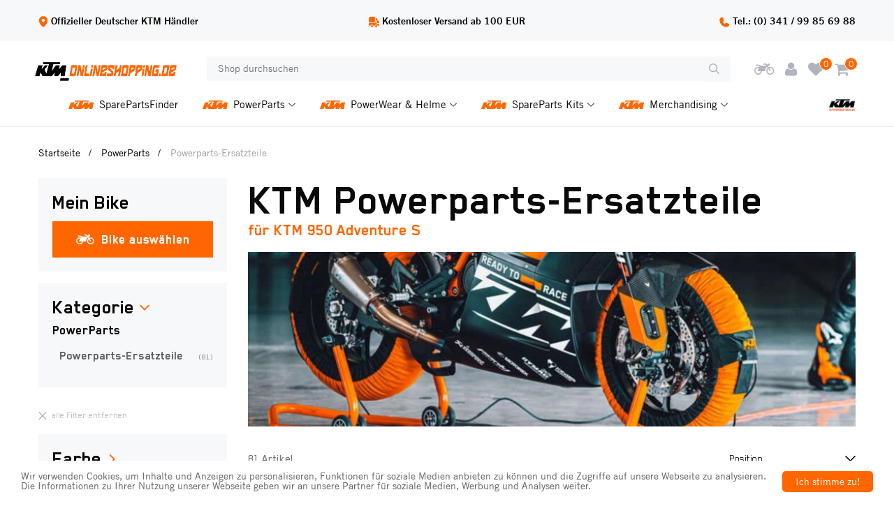

--- FILE ---
content_type: text/html; charset=utf-8
request_url: https://www.ktm-onlineshopping.de/kategorie/KTM_PowerParts/KTM_Powerparts-Ersatzteile?Motorrad=950_Adventure_S
body_size: 28961
content:
<!DOCTYPE html>
<html lang="de"  class="html-search-page">
<head>
    <title>KTM 950 Adventure S Powerparts-Ersatzteile. KTM Onlineshopping DE</title>
    <meta http-equiv="Content-type" content="text/html;charset=UTF-8" />
    <meta name="description" content="KTM Powerparts-Ersatzteile passend f&#xFC;r die KTM 950 Adventure S. Original KTM PowerParts optimiert f&#xFC;r KTM-Motorr&#xE4;der. Jetzt bestellen und deine KTM aufwerten!" />
    <meta name="keywords" content="" />
    <meta name="generator" content="nopCommerce" />
    <meta name="viewport" content="width=device-width, initial-scale=1" />
    <meta name="format-detection" content="telephone=no" />

    
    

    
<!-- NS Google Tag Manager (script) -->
                                        <script>
                                        window.dataLayer = window.dataLayer || []; 
                                        dataLayer.push({});
                                      </script>
                                      <script>
                                            (function(w,d,s,l,i){w[l]=w[l]||[];w[l].push({'gtm.start': new Date().getTime(),event:'gtm.js'});
                                            var f=d.getElementsByTagName(s)[0], j=d.createElement(s),dl=l!='dataLayer'?'&l='+l:'';
                                            j.async=true;j.src= 'https://www.googletagmanager.com/gtm.js?id='+i+dl;f.parentNode.insertBefore(j,f); })
                                            (window,document,'script','dataLayer','GTM-NQW4JJF');
                                      </script>




    <link href="/lib/jquery-ui/jquery-ui-1.12.1.custom/jquery-ui.min.css" rel="stylesheet" type="text/css" />
<link href="/Themes/KTM/Content/css/print.css" rel="stylesheet" type="text/css" />
<link href="/Themes/KTM/Content/css/template.css" rel="stylesheet" type="text/css" />
<link href="/Themes/KTM/Content/css/owl.carousel.min.css" rel="stylesheet" type="text/css" />
<link href="/Themes/KTM/Content/css/icons.css" rel="stylesheet" type="text/css" />
<link href="/Themes/KTM/Content/css/font-awesome.css" rel="stylesheet" type="text/css" />
<link href="/Themes/KTM/Content/css/bootstrap.min.css" rel="stylesheet" type="text/css" />
<link href="/Themes/KTM/Content/css/animate.css" rel="stylesheet" type="text/css" />
<link href="/Themes/KTM/Content/css/all-fonts.css" rel="stylesheet" type="text/css" />
<link href="/Themes/KTM/Content/css/style.css" rel="stylesheet" type="text/css" />
<link href="/Themes/KTM/Content/css/color-one.css" rel="stylesheet" type="text/css" />
<link href="/Themes/KTM/Content/css/responsive.css" rel="stylesheet" type="text/css" />
<link href="/Plugins/NopStation.ProductRibbon/Content/styles.css" rel="stylesheet" type="text/css" />
<link href="/Themes/HusqvarnaMotorcycle/Content/css/slider-style.css" rel="stylesheet" type="text/css" />
<link href="/Themes/KTM/Content/css/nouislider.min.css" rel="stylesheet" type="text/css" />
<link href="/Plugins/DevPartner.Search/Content/styles.css" rel="stylesheet" type="text/css" />
<link href="/Plugins/NopStation.SmartMegaMenu/Themes/KTM/Contents/css/style.css" rel="stylesheet" type="text/css" />
<link href="/Plugins/NopStation.SmartMegaMenu/Themes/KTM/Contents/css/responsive.css" rel="stylesheet" type="text/css" />
<link href="/Plugins/NopStation.AnywhereSlider/Content/css/anywhere-slider.css" rel="stylesheet" type="text/css" />

    <script src="/bundles/4z1ir8rzrunexsbiuvxtegune1hgmdwl5mchcnmjl1q.min.js"></script>


    
    
    
    
    <link rel="apple-touch-icon" sizes="180x180" href="/icons/icons_6/apple-touch-icon.png?v=E70GaXMzTS"><link rel="icon" type="image/png" sizes="32x32" href="/icons/icons_6/favicon-32x32.png?v=E70GaXMzTS"><link rel="icon" type="image/png" sizes="16x16" href="/icons/icons_6/favicon-16x16.png?v=E70GaXMzTS"><link rel="manifest" href="/icons/icons_6/site.webmanifest?v=E70GaXMzTS"><link rel="mask-icon" href="/icons/icons_6/safari-pinned-tab.svg?v=E70GaXMzTS" color="#5bbad5"><link rel="shortcut icon" href="/icons/icons_6/favicon.ico?v=E70GaXMzTS"><meta name="msapplication-TileColor" content="#da532c"><meta name="msapplication-config" content="/icons/icons_6/browserconfig.xml?v=E70GaXMzTS"><meta name="theme-color" content="#ffffff">
    
    <!--Powered by nopCommerce - https://www.nopCommerce.com-->
    <!-- Begin Cookie Consent plugin by Silktide - http://silktide.com/cookieconsent -->
    <script type="text/javascript">
    window.cookieconsent_options = {
        "message": 'Wir verwenden Cookies, um Inhalte und Anzeigen zu personalisieren, Funktionen für soziale Medien anbieten zu können und die Zugriffe auf unsere Webseite zu analysieren. Die Informationen zu Ihrer Nutzung unserer Webseite geben wir an unsere Partner für soziale Medien, Werbung und Analysen weiter.', "dismiss": 'Ich stimme zu!', "learnMore": 'Weitere Infos',
        "link": "",
        "theme": "/Themes/KTM/Content/css/dark-bottom-red.css" };
    </script>
    <!-- End Cookie Consent plugin -->
</head>
<body>
    <!-- Preloader -->
    

<!-- NS Google Tag Manager (noscript) -->
                                        <noscript><iframe src="https://www.googletagmanager.com/ns.html?id=GTM-NQW4JJF"
                                        height="0" width="0" style="display:none;visibility:hidden"></iframe></noscript>
                                        <!-- End Google Tag Manager (noscript) -->





<div class="ajax-loading-block-window" style="display: none">
</div>
<div id="dialog-notifications-success" title="Benachrichtigung" style="display:none;">
</div>
<div id="dialog-notifications-error" title="Fehler" style="display:none;">
</div>
<div id="dialog-notifications-warning" title="Warnung" style="display:none;">
</div>
<div id="bar-notification" class="bar-notification-container" data-close="Schließen">
</div>



<!--[if lte IE 8]>
    <div style="clear:both;height:59px;text-align:center;position:relative;">
        <a href="http://www.microsoft.com/windows/internet-explorer/default.aspx" target="_blank">
            <img src="/Themes/KTM/Content/images/ie_warning.jpg" height="42" width="820" alt="You are using an outdated browser. For a faster, safer browsing experience, upgrade for free today." />
        </a>
    </div>
<![endif]-->

<div class="master-wrapper-page">

    <header>
        <div class="global-header">
            <div class="header-top clearfix">
                <div>  </div>
                
                    <div class="conversion-header border-bottom">
                        <ul>
                            <li> 
                                <img src="/Themes/KTM/Content/images/location-icon.svg" />
                                Offizieller Deutscher KTM Händler 
                            </li>
                            <li> 
                                <img src="/images_0005/uploaded/truck.png" alt="" width="15" height="15">
                                Kostenloser Versand ab 100 EUR 
                            </li>
                            <li> 
                                <img src="/Themes/KTM/Content/images/call-icon.svg" />
                                Tel.: (0) 341 / 99 85 69 88  
                            </li>
                        </ul>
                    </div>

                <div class="top-navbar-info-container">
                    <div class="main-logo">
                        <a href="/">
    <img title="" alt="KTM Leipzig" src="https://bilder.ktm-onlineshopping.de/ikde/KTM Dealer Logo RGB_Shopping_DE_v1_small/0108650_0.png">
</a>
                    </div>
                    <div class="top-navbar-info-search">
                        <form class="form-inline flex-nowrap" method="get" id="small-search-box-form" action="/search">
    <input type="text" class="form-control search-box-text" id="small-searchterms" autocomplete="off" name="query" placeholder="Shop durchsuchen" aria-label="Shop durchsuchen" />
    
<button type="submit" class="button-1 search-box-button" value=" ">
    <img src="/Themes/KTM/Content/images/search-icon.svg" />
</button>
    <div class="search-box"></div>
        
        
</form>
                    </div>
                    <div class="header-links-wrapper">
                        
<div class="header-links">
    <ul class="navbar-nav ml-auto">


        <li class="nav-item motorcycle bike-search-popup" id="bike-search-popup">
            <a id="bike-search-contener-button" class="nav-link">
               <i class="fa fa-motorcycle" aria-hidden="true"></i>
            </a>
            <div class="bike-search-contener">
                 

<div id="userbikes" class="">
    <div class="d-flex">
        <h3> Deine Bikes</h3>
        <span class="bike-add ml-1">
                <a href="/register" class="btn-link px-2 rounded-circle"><i class="fa fa-plus"></i></a>
        </span>
    </div>
    <div id="bikeItems"></div>
    <div class="links">
            <a href="/register" class="btn-link"> <i class="icon-search-icon pr-1"></i> Hinzufügen und registrieren</a>
    </div>
</div>
<div id="bikefilter" class="">
    <div class="text-center" style="display:flex;justify-content:space-between">
        <h3> Wähle dein Bike </h3>
        <h5 style="cursor:pointer" id="bike-filter-cross-btn">&#10006;</h5>
    </div>
    <form id="bikeForm">
        <nav class="bikefilter-tab">
            <div class="nav nav-tabs border-0" id="nav-tab" role="tablist">
                <a class="nav-item nav-link active p-1" id="nav-home-tab" data-toggle="tab" href="#bike-filter1" role="tab" aria-selected="true">Modell eingeben</a>
                <a class="nav-item nav-link p-1" id="nav-profile-tab" data-toggle="tab" href="#bike-filter2" role="tab" aria-selected="false" style="display: none;">Typenschein eingeben</a>
            </div>
        </nav>
        <div class="tab-content" id="nav-tabContent">
            <div class="tab-pane fade show active" id="bike-filter1" role="tabpanel">
                <div class="mb-3">
                    <p class="m-0 text-uppercase bike-search-title"> Terrain: </p>
                    <select id="brandList" name="brand">
                        <option value=""> Terrain: </option>
                    </select>
                </div>
                <div class="mb-3">
                    <p class="m-0 text-uppercase bike-search-title"> Modell: </p>
                    <select id="modelList" name="model">
                        <option value=""> Modell: </option>
                    </select>
                </div>
                <div class="mb-3">
                    <p class="m-0 text-uppercase bike-search-title">  Jahr: </p>
                    <select id="yearList" class="modelId" name="year">
                        <option value=""> Jahr: </option>
                    </select>
                </div>
                <div class="links mt-3">
                    <button onclick="searchByBike(this)" type="button" class="border-0 search-results-save-button"> <i class="icon-search-icon pr-1"></i> Zubehör suchen</button>

                    <button onclick="saveFilters(this)" type="button" class="border-0 search-results-save-button"> speichern </button>
                </div>
            </div>
            <div class="tab-pane fade" id="bike-filter2" role="tabpanel">
                <div class="mb-3">
                    <p class="m-0 text-uppercase bike-search-title">  Typenschein: </p>
                    <input class="type-select modelId" id="typeApproval" placeholder="Typenschein eingeben" />
                </div>
                <div class="links mt-3">
                    <button onclick="searchByBike(this)" type="button" class="border-0 search-results-save-button"> <i class="icon-search-icon pr-1"></i> Zubehör suchen</button>

                    <button onclick="saveFilters(this)" type="button" class="border-0 search-results-save-button"> Speichern </button>
                </div>
            </div>
        </div>
    </form>
</div>
<div id="newLetter" class="d-none">
    <div class="">
        <h3> Danke, dein Bike wurde gespeichert</h3>
        <p class="mb-2"> Möchtest du künftig über neue Teile, die genau für dein Bike passen, informiert werden?</p>
    </div>
    <form>
        <div class="mb-2">
            <input id="modellId" type="hidden" name="modellId" />
            <input id="newsletter-email" class="type-select" name="email" placeholder="E-Mail" data-email="" />
        </div>
        <div class="mb-3">
            <input class="custom-checkbox" id="subscription-checkbox" type="checkbox" name="agree" />
            <label for="subscription-checkbox" class="mr-1"><span class="remember-text"> Datenschutz gelesen und akzeptiert.</span></label>
        </div>
        <div class="links mt-3">
            <a href="javascript:void(0)" onclick="backToMain()" class="btn-link"> <i class="icon-search-icon pr-1"></i> Nein</a>
            <button type="button" onclick="saveNewsletter(this)" class="border-0 search-results-save-button"> Bike Info aktivieren </button>
        </div>
    </form>
</div>

            </div>
        </li>


        
        <li class="nav-item dropdown user-header-items dropdown-login">

            <a class="nav-link login-link" href="javascript:void(0)" data-toggle="dropdown" id="dropdownLogin" aria-haspopup="true" aria-expanded="false">  

                <i class="fa fa-user" aria-hidden="true"></i>

                <span class="login-text-box"> Login </span> </a>
            <div class="dropdown-menu search-box user-login-box" aria-labelledby="dropdownLogin">

                <form class="w-100 text-left" method="post" action="/login?returnurl=%2Fkategorie%2FKTM_PowerParts%2FKTM_Powerparts-Ersatzteile">

                    <div class="form-fields">
                        <div class="inputs">
                            <input class="email w-100 valid" placeholder="E-Mail" autofocus="autofocus" type="email" data-val="true" data-val-email="Falsche E-Mail" data-val-required="Bitte geben Sie Ihre E-Mail Adresse ein" id="customer-email" name="Email" value="" aria-describedby="Email-error" aria-invalid="false">
                            <span class="field-validation-valid" data-valmsg-for="Email" data-valmsg-replace="true"></span>
                        </div>

                        <div class="inputs">
                            <input class="password w-100 valid" placeholder="Passwort" type="password" id="customer-password" name="Password" aria-invalid="false">
                            <span class="field-validation-valid" data-valmsg-for="Password" data-valmsg-replace="true"></span>
                        </div>

                        <div class="">
                            <input class="custom-checkbox" id="checkbox-box-5" type="checkbox" data-val="true" data-val-required="The Remember me? field is required." name="RememberMe" value="true">
                            <label for="checkbox-box-5" class="mr-1"> <span class="remember-text"> Sich an mich erinnern?</span> </label>

                            <span class="forgot-password float-right">
                                <a href="/passwordrecovery">Passwort vergessen?</a>
                            </span>
                        </div>

                    </div>
                    <div class="login-nav-box text-center w-100 mt-3">
                        <button class="nav-link login-button d-block border-bottom-0 w-100" type="submit" value=""><strong class="icon-user"></strong> Login</button>
                    </div>
                    <div class="login-nav-box text-center w-100 d-none"> <a class="nav-link d-block border-bottom-0" href="/login">  <strong class="icon-user"></strong>  Login </a> </div>
                    <div class="login-nav-box-2 text-center w-100 mt-3"> <a class="nav-link d-block border-bottom-0" href="/register"> <strong class="fa fa-user-plus"></strong> Registrieren</a> </div>

                <input name="__RequestVerificationToken" type="hidden" value="CfDJ8IppVKJXJBtDqyBLqc8hxOn_8S-nkaZ4aRzQ36pTxcoI1Qk_8xXjm3pTR_qzBEJ2yXbXPjlOemO5Ypo4QywCrM0-qde7nVtbPHApbod1z_IyCESFP5zPO6nDfXqejMLl957HPz9OmAw13rezYF7-UDE" /></form>
            </div>
        </li>

        <!-- <li class="nav-item dropdown search-box-dropdown">
            <a class="nav-link" href="javascript:void(0)" id="dropdownSearch" data-toggle="dropdown" aria-haspopup="true" aria-expanded="false"> <strong class="icon-search"></strong> <span class="search-text-box"> Suchen </span>  </a>
            <div class="dropdown-menu search-box store-search-box" aria-labelledby="dropdownSearch">
                <form class="form-inline flex-nowrap" method="get" id="small-search-box-form" action="/search">
    <input type="text" class="form-control search-box-text" id="small-searchterms" autocomplete="off" name="query" placeholder="Shop durchsuchen" aria-label="Shop durchsuchen" />
    
<button type="submit" class="button-1 search-box-button" value=" ">
    <img src="/Themes/KTM/Content/images/search-icon.svg" />
</button>
    <div class="search-box"></div>
        
        
</form>
            </div>
        </li> -->



        <li class="nav-item">
            <a class="nav-link" href="/wishlist">
                <i class="fa fa-heart" aria-hidden="true"></i>
                <span class="wishlist-qty">0</span>
            </a>
        </li>

        <li class="nav-item mx-0 px-2" id="topcartlink">
            <a class="nav-link d-block" href="/cart">

                <i class="fa fa-shopping-cart" aria-hidden="true"></i>

                <span class="cart-qty cart-quantity"> 0 </span>
                <!-- <i class="fa fa-chevron-right"></i> -->
            </a>
            <div class="flyout-cart" id="flyout-cart">
    <div class="mini-shopping-cart">
        <div class="container">

            <p class="h6 my-3 tex-center">Sie haben keine Artikel im Warenkorb.</p>
        </div>
    </div>
</div>

        </li>

        
    </ul>
   
        


</div>



                    </div>

                </div>

            </div>

            <div class="top-nav-container">
                <nav class="navbar navbar-expand-lg navbar-dark info-color">
                    




          
<!-- <div class="d-none d-lg-inline-block text-center mr-4 main-logo">
    <a href="/">
    <img title="" alt="KTM Leipzig" src="https://bilder.ktm-onlineshopping.de/ikde/KTM Dealer Logo RGB_Shopping_DE_v1_small/0108650_0.png">
</a>
</div> -->
          

 
<span id="customer-tax-rate" style="visibility:hidden"> 19,00</span>



                



                    

                    <div class="d-flex m-0 ml-lg-auto align-items-center justify-content-between w-100 mobile-menu-wrapper">
                        <div class="header-menu">
                            

    <div class="collapse navbar-collapse" id="navbarSupportedContent-4">
        <ul class="navbar-nav flex-wrap">
            



            <li class="nav-item first-lebel-nav"> <a class="nav-link" href="/ktm-ersatzteile"><img src="/Themes/KTM/Content/images/KTM-Logo-orange.png" title="KTM" />Spare Part Finder</a></li>





                                                
            
        </ul>
    </div>
    <div class="menu-toggle-btn"><span class="icon-nav"></span></div>
    <ul class="top-menu mobile mobile-menu">
        

            <div><button type="button" class="btn-close-menu" id="close-menu"> X </button> </div>

        

        <li class="nav-item"> <a class="nav-link" href="/ersatzteil-katalog">Ersatzteil-Katalog</a></li>

                                                        
    </ul>
    

                        </div>
                        <div class="d-inline-block d-lg-none mr-auto main-logo">
                            <a href="/">
    <img title="" alt="KTM Leipzig" src="https://bilder.ktm-onlineshopping.de/ikde/KTM Dealer Logo RGB_Shopping_DE_v1_small/0108650_0.png">
</a>
                        </div>
                        
    <style>
        .header-menu {
            display: none !important;
        }
    </style>
    

<div class="mobile-menu-trigger">
    <span></span>
</div>
<div class="menu-overlay"></div>
<div class="mm-navbar navbar mobile-mm-navbar">
    <nav class="nav-navbar">
        <div class="mobile-menu-head">
            <div class="go-back"> <<</div>
            <div class="current-menu-title"></div>
            <div class="mobile-menu-close">&times;</div>
        </div>
        <ul class="nav-menu nav-center">


    <li>
        <a href="/KTM-Ersatzteile" title="KTM Ersatzteile">
            <img src="/Themes/KTM/Content/images/KTM-Logo-orange.png" title="KTM" />
            <span class="category-name">
                SparePartsFinder
            </span>
        </a>
    </li>


    <li class="has-children">
        <a href="/kategorie/KTM_PowerParts" title="KTM Zubeh&#xF6;r">
            <img src="/Themes/KTM/Content/images/KTM-Logo-orange.png" title="KTM" />

            <span class="category-name">
                PowerParts
            </span>
        </a>
        <a href="javascript:void(0);" class="parent-link">
            <img src="/Themes/KTM/Content/images/select-arrow.svg" />
        </a>
        <ul class="sublist list-view show-image">
            <li class="category-link">
                <a href="/kategorie/KTM_PowerParts" title="KTM Zubeh&#xF6;r">
                    <span class="category-name">
                        Alles anzeigen
                    </span>
                </a>
            </li>


    <li class="has-children">
         <a href="/kategorie/KTM_PowerParts/KTM_Auspuffanlagen">

            <span class="category-name">
                KTM Auspuffanlagen
            </span>
        </a>
        <a href="javascript:void(0);" class="parent-link">
            <img class="ml-auto" src="/Themes/KTM/Content/images/select-arrow.svg" />
        </a>
        <ul class="sublist ">
            <li class="category-link">
                <a href="/kategorie/KTM_PowerParts/KTM_Auspuffanlagen">
                    <span class="category-name">
                        Alles anzeigen
                    </span>
                </a>
            </li>


    <li>
        <a href="/kategorie/KTM_PowerParts/KTM_Auspuffanlagen/KTM_2-Takt-Offroad">
            <span class="category-name">
                KTM 2-Takt Offroad
            </span>
        </a>
    </li>


    <li>
        <a href="/kategorie/KTM_PowerParts/KTM_Auspuffanlagen/KTM_4-Takt-Offroad">
            <span class="category-name">
                KTM 4-Takt Offroad
            </span>
        </a>
    </li>


    <li>
        <a href="/kategorie/KTM_PowerParts/KTM_Auspuffanlagen/KTM_Aufkleber">
            <span class="category-name">
                KTM Aufkleber
            </span>
        </a>
    </li>


    <li>
        <a href="/kategorie/KTM_PowerParts/KTM_Auspuffanlagen/KTM_Hitzeschutz">
            <span class="category-name">
                KTM Hitzeschutz
            </span>
        </a>
    </li>


    <li>
        <a href="/kategorie/KTM_PowerParts/KTM_Auspuffanlagen/KTM_Street">
            <span class="category-name">
                KTM Street
            </span>
        </a>
    </li>
        </ul>
    </li>


    <li class="has-children">
         <a href="/kategorie/KTM_PowerParts/KTM_Bremsen">

            <span class="category-name">
                KTM Bremsen
            </span>
        </a>
        <a href="javascript:void(0);" class="parent-link">
            <img class="ml-auto" src="/Themes/KTM/Content/images/select-arrow.svg" />
        </a>
        <ul class="sublist ">
            <li class="category-link">
                <a href="/kategorie/KTM_PowerParts/KTM_Bremsen">
                    <span class="category-name">
                        Alles anzeigen
                    </span>
                </a>
            </li>


    <li>
        <a href="/kategorie/KTM_PowerParts/KTM_Bremsen/KTM_Bremsbel&#xE4;ge">
            <span class="category-name">
                KTM Bremsbel&#xE4;ge
            </span>
        </a>
    </li>


    <li>
        <a href="/kategorie/KTM_PowerParts/KTM_Bremsen/KTM_Bremss&#xE4;ttel">
            <span class="category-name">
                KTM Bremss&#xE4;ttel
            </span>
        </a>
    </li>


    <li>
        <a href="/kategorie/KTM_PowerParts/KTM_Bremsen/KTM_Bremsscheiben">
            <span class="category-name">
                KTM Bremsscheiben
            </span>
        </a>
    </li>


    <li>
        <a href="/kategorie/KTM_PowerParts/KTM_Bremsen/KTM_Spezialteile">
            <span class="category-name">
                KTM Spezialteile
            </span>
        </a>
    </li>
        </ul>
    </li>


    <li class="has-children">
         <a href="/kategorie/KTM_PowerParts/KTM_CNC-Teile-eloxiert">

            <span class="category-name">
                KTM CNC Teile eloxiert
            </span>
        </a>
        <a href="javascript:void(0);" class="parent-link">
            <img class="ml-auto" src="/Themes/KTM/Content/images/select-arrow.svg" />
        </a>
        <ul class="sublist ">
            <li class="category-link">
                <a href="/kategorie/KTM_PowerParts/KTM_CNC-Teile-eloxiert">
                    <span class="category-name">
                        Alles anzeigen
                    </span>
                </a>
            </li>


    <li>
        <a href="/kategorie/KTM_PowerParts/KTM_CNC-Teile-eloxiert/KTM_Fahrwerk">
            <span class="category-name">
                KTM Fahrwerk
            </span>
        </a>
    </li>


    <li>
        <a href="/kategorie/KTM_PowerParts/KTM_CNC-Teile-eloxiert/KTM_Motor">
            <span class="category-name">
                KTM Motor
            </span>
        </a>
    </li>
        </ul>
    </li>


    <li class="has-children">
         <a href="/kategorie/KTM_PowerParts/KTM_Fahrwerk-Gabelbr&#xFC;cke">

            <span class="category-name">
                KTM Fahrwerk/Gabelbr&#xFC;cke
            </span>
        </a>
        <a href="javascript:void(0);" class="parent-link">
            <img class="ml-auto" src="/Themes/KTM/Content/images/select-arrow.svg" />
        </a>
        <ul class="sublist ">
            <li class="category-link">
                <a href="/kategorie/KTM_PowerParts/KTM_Fahrwerk-Gabelbr&#xFC;cke">
                    <span class="category-name">
                        Alles anzeigen
                    </span>
                </a>
            </li>


    <li>
        <a href="/kategorie/KTM_PowerParts/KTM_Fahrwerk-Gabelbr&#xFC;cke/KTM_Federungskomponenten">
            <span class="category-name">
                KTM Federungskomponenten
            </span>
        </a>
    </li>


    <li>
        <a href="/kategorie/KTM_PowerParts/KTM_Fahrwerk-Gabelbr&#xFC;cke/KTM_Gabelbr&#xFC;cken">
            <span class="category-name">
                KTM Gabelbr&#xFC;cken
            </span>
        </a>
    </li>


    <li>
        <a href="/kategorie/KTM_PowerParts/KTM_Fahrwerk-Gabelbr&#xFC;cke/KTM_St&#xE4;nder">
            <span class="category-name">
                KTM St&#xE4;nder
            </span>
        </a>
    </li>
        </ul>
    </li>


    <li>
        <a href="/kategorie/KTM_PowerParts/KTM_Fu&#xDF;rasten">
            <span class="category-name">
                KTM Fu&#xDF;rasten
            </span>
        </a>
    </li>


    <li class="has-children">
         <a href="/kategorie/KTM_PowerParts/KTM_Gep&#xE4;ck">

            <span class="category-name">
                KTM Gep&#xE4;ck
            </span>
        </a>
        <a href="javascript:void(0);" class="parent-link">
            <img class="ml-auto" src="/Themes/KTM/Content/images/select-arrow.svg" />
        </a>
        <ul class="sublist ">
            <li class="category-link">
                <a href="/kategorie/KTM_PowerParts/KTM_Gep&#xE4;ck">
                    <span class="category-name">
                        Alles anzeigen
                    </span>
                </a>
            </li>


    <li>
        <a href="/kategorie/KTM_PowerParts/KTM_Gep&#xE4;ck/KTM_Gep&#xE4;cktaschen">
            <span class="category-name">
                KTM Gep&#xE4;cktaschen
            </span>
        </a>
    </li>


    <li>
        <a href="/kategorie/KTM_PowerParts/KTM_Gep&#xE4;ck/KTM_Gep&#xE4;ckzubeh&#xF6;r">
            <span class="category-name">
                KTM Gep&#xE4;ckzubeh&#xF6;r
            </span>
        </a>
    </li>


    <li>
        <a href="/kategorie/KTM_PowerParts/KTM_Gep&#xE4;ck/KTM_Hecktaschen">
            <span class="category-name">
                KTM Hecktaschen
            </span>
        </a>
    </li>


    <li>
        <a href="/kategorie/KTM_PowerParts/KTM_Gep&#xE4;ck/KTM_Innentaschen">
            <span class="category-name">
                KTM Innentaschen
            </span>
        </a>
    </li>


    <li>
        <a href="/kategorie/KTM_PowerParts/KTM_Gep&#xE4;ck/KTM_Koffer">
            <span class="category-name">
                KTM Koffer
            </span>
        </a>
    </li>


    <li>
        <a href="/kategorie/KTM_PowerParts/KTM_Gep&#xE4;ck/KTM_Koffertr&#xE4;ger">
            <span class="category-name">
                KTM Koffertr&#xE4;ger
            </span>
        </a>
    </li>


    <li>
        <a href="/kategorie/KTM_PowerParts/KTM_Gep&#xE4;ck/KTM_R&#xFC;ckenpolster">
            <span class="category-name">
                KTM R&#xFC;ckenpolster
            </span>
        </a>
    </li>


    <li>
        <a href="/kategorie/KTM_PowerParts/KTM_Gep&#xE4;ck/KTM_Seitentaschen">
            <span class="category-name">
                KTM Seitentaschen
            </span>
        </a>
    </li>


    <li>
        <a href="/kategorie/KTM_PowerParts/KTM_Gep&#xE4;ck/KTM_Seitentaschentr&#xE4;ger">
            <span class="category-name">
                KTM Seitentaschentr&#xE4;ger
            </span>
        </a>
    </li>


    <li>
        <a href="/kategorie/KTM_PowerParts/KTM_Gep&#xE4;ck/KTM_Tankrucks&#xE4;cke">
            <span class="category-name">
                KTM Tankrucks&#xE4;cke
            </span>
        </a>
    </li>


    <li>
        <a href="/kategorie/KTM_PowerParts/KTM_Gep&#xE4;ck/KTM_Topcases">
            <span class="category-name">
                KTM Topcases
            </span>
        </a>
    </li>
        </ul>
    </li>


    <li>
        <a href="/kategorie/KTM_PowerParts/KTM_Ger&#xE4;uschreduzierung">
            <span class="category-name">
                KTM Ger&#xE4;uschreduzierung
            </span>
        </a>
    </li>


    <li class="has-children">
         <a href="/kategorie/KTM_PowerParts/KTM_Karbon">

            <span class="category-name">
                KTM Karbon
            </span>
        </a>
        <a href="javascript:void(0);" class="parent-link">
            <img class="ml-auto" src="/Themes/KTM/Content/images/select-arrow.svg" />
        </a>
        <ul class="sublist ">
            <li class="category-link">
                <a href="/kategorie/KTM_PowerParts/KTM_Karbon">
                    <span class="category-name">
                        Alles anzeigen
                    </span>
                </a>
            </li>


    <li>
        <a href="/kategorie/KTM_PowerParts/KTM_Karbon/KTM_Offroad">
            <span class="category-name">
                KTM Offroad
            </span>
        </a>
    </li>


    <li>
        <a href="/kategorie/KTM_PowerParts/KTM_Karbon/KTM_Street">
            <span class="category-name">
                KTM Street
            </span>
        </a>
    </li>
        </ul>
    </li>


    <li class="has-children">
         <a href="/kategorie/KTM_PowerParts/KTM_Ketten-Kettenr&#xE4;der">

            <span class="category-name">
                KTM Ketten/Kettenr&#xE4;der
            </span>
        </a>
        <a href="javascript:void(0);" class="parent-link">
            <img class="ml-auto" src="/Themes/KTM/Content/images/select-arrow.svg" />
        </a>
        <ul class="sublist ">
            <li class="category-link">
                <a href="/kategorie/KTM_PowerParts/KTM_Ketten-Kettenr&#xE4;der">
                    <span class="category-name">
                        Alles anzeigen
                    </span>
                </a>
            </li>


    <li>
        <a href="/kategorie/KTM_PowerParts/KTM_Ketten-Kettenr&#xE4;der/KTM_Ketten">
            <span class="category-name">
                KTM Ketten
            </span>
        </a>
    </li>


    <li>
        <a href="/kategorie/KTM_PowerParts/KTM_Ketten-Kettenr&#xE4;der/KTM_Kettenr&#xE4;der">
            <span class="category-name">
                KTM Kettenr&#xE4;der
            </span>
        </a>
    </li>


    <li>
        <a href="/kategorie/KTM_PowerParts/KTM_Ketten-Kettenr&#xE4;der/KTM_Spezialteile">
            <span class="category-name">
                KTM Spezialteile
            </span>
        </a>
    </li>
        </ul>
    </li>


    <li class="has-children">
         <a href="/kategorie/KTM_PowerParts/KTM_K&#xFC;hlung">

            <span class="category-name">
                KTM K&#xFC;hlung
            </span>
        </a>
        <a href="javascript:void(0);" class="parent-link">
            <img class="ml-auto" src="/Themes/KTM/Content/images/select-arrow.svg" />
        </a>
        <ul class="sublist ">
            <li class="category-link">
                <a href="/kategorie/KTM_PowerParts/KTM_K&#xFC;hlung">
                    <span class="category-name">
                        Alles anzeigen
                    </span>
                </a>
            </li>


    <li>
        <a href="/kategorie/KTM_PowerParts/KTM_K&#xFC;hlung/KTM_K&#xFC;hler">
            <span class="category-name">
                KTM K&#xFC;hler
            </span>
        </a>
    </li>


    <li>
        <a href="/kategorie/KTM_PowerParts/KTM_K&#xFC;hlung/KTM_K&#xFC;hlerl&#xFC;fter">
            <span class="category-name">
                KTM K&#xFC;hlerl&#xFC;fter
            </span>
        </a>
    </li>


    <li>
        <a href="/kategorie/KTM_PowerParts/KTM_K&#xFC;hlung/KTM_Schl&#xE4;uche">
            <span class="category-name">
                KTM Schl&#xE4;uche
            </span>
        </a>
    </li>


    <li>
        <a href="/kategorie/KTM_PowerParts/KTM_K&#xFC;hlung/KTM_Schutz">
            <span class="category-name">
                KTM Schutz
            </span>
        </a>
    </li>
        </ul>
    </li>


    <li class="has-children">
         <a href="/kategorie/KTM_PowerParts/KTM_Lenker-Instrumente-Elektrik">

            <span class="category-name">
                KTM Lenker/Instrumente/Elektrik
            </span>
        </a>
        <a href="javascript:void(0);" class="parent-link">
            <img class="ml-auto" src="/Themes/KTM/Content/images/select-arrow.svg" />
        </a>
        <ul class="sublist ">
            <li class="category-link">
                <a href="/kategorie/KTM_PowerParts/KTM_Lenker-Instrumente-Elektrik">
                    <span class="category-name">
                        Alles anzeigen
                    </span>
                </a>
            </li>


    <li>
        <a href="/kategorie/KTM_PowerParts/KTM_Lenker-Instrumente-Elektrik/KTM_Griffe">
            <span class="category-name">
                KTM Griffe
            </span>
        </a>
    </li>


    <li>
        <a href="/kategorie/KTM_PowerParts/KTM_Lenker-Instrumente-Elektrik/KTM_Handschutz">
            <span class="category-name">
                KTM Handschutz
            </span>
        </a>
    </li>


    <li>
        <a href="/kategorie/KTM_PowerParts/KTM_Lenker-Instrumente-Elektrik/KTM_Hebel">
            <span class="category-name">
                KTM Hebel
            </span>
        </a>
    </li>


    <li>
        <a href="/kategorie/KTM_PowerParts/KTM_Lenker-Instrumente-Elektrik/KTM_Instrumente-Elektrik">
            <span class="category-name">
                KTM Instrumente/Elektrik
            </span>
        </a>
    </li>


    <li>
        <a href="/kategorie/KTM_PowerParts/KTM_Lenker-Instrumente-Elektrik/KTM_Lenker">
            <span class="category-name">
                KTM Lenker
            </span>
        </a>
    </li>


    <li>
        <a href="/kategorie/KTM_PowerParts/KTM_Lenker-Instrumente-Elektrik/KTM_Lenkeraufnahmen">
            <span class="category-name">
                KTM Lenkeraufnahmen
            </span>
        </a>
    </li>


    <li>
        <a href="/kategorie/KTM_PowerParts/KTM_Lenker-Instrumente-Elektrik/KTM_Lenkungsd&#xE4;mpfer">
            <span class="category-name">
                KTM Lenkungsd&#xE4;mpfer
            </span>
        </a>
    </li>


    <li>
        <a href="/kategorie/KTM_PowerParts/KTM_Lenker-Instrumente-Elektrik/KTM_Spezialteile">
            <span class="category-name">
                KTM Spezialteile
            </span>
        </a>
    </li>
        </ul>
    </li>


    <li class="has-children">
         <a href="/kategorie/KTM_PowerParts/KTM_Motor">

            <span class="category-name">
                KTM Motor
            </span>
        </a>
        <a href="javascript:void(0);" class="parent-link">
            <img class="ml-auto" src="/Themes/KTM/Content/images/select-arrow.svg" />
        </a>
        <ul class="sublist ">
            <li class="category-link">
                <a href="/kategorie/KTM_PowerParts/KTM_Motor">
                    <span class="category-name">
                        Alles anzeigen
                    </span>
                </a>
            </li>


    <li>
        <a href="/kategorie/KTM_PowerParts/KTM_Motor/KTM_Motorteile-2-Takt">
            <span class="category-name">
                KTM Motorteile 2-Takt
            </span>
        </a>
    </li>


    <li>
        <a href="/kategorie/KTM_PowerParts/KTM_Motor/KTM_Motorteile-4-Takt">
            <span class="category-name">
                KTM Motorteile 4-Takt
            </span>
        </a>
    </li>
        </ul>
    </li>


    <li>
        <a href="/kategorie/KTM_PowerParts/KTM_Navigation">
            <span class="category-name">
                KTM Navigation
            </span>
        </a>
    </li>


    <li>
        <a href="/kategorie/KTM_PowerParts/KTM_Powerparts-Ersatzteile">
            <span class="category-name">
                KTM Powerparts-Ersatzteile
            </span>
        </a>
    </li>


    <li class="has-children">
         <a href="/kategorie/KTM_PowerParts/KTM_R&#xE4;der">

            <span class="category-name">
                KTM R&#xE4;der
            </span>
        </a>
        <a href="javascript:void(0);" class="parent-link">
            <img class="ml-auto" src="/Themes/KTM/Content/images/select-arrow.svg" />
        </a>
        <ul class="sublist ">
            <li class="category-link">
                <a href="/kategorie/KTM_PowerParts/KTM_R&#xE4;der">
                    <span class="category-name">
                        Alles anzeigen
                    </span>
                </a>
            </li>


    <li>
        <a href="/kategorie/KTM_PowerParts/KTM_R&#xE4;der/KTM_Offroad">
            <span class="category-name">
                KTM Offroad
            </span>
        </a>
    </li>


    <li>
        <a href="/kategorie/KTM_PowerParts/KTM_R&#xE4;der/KTM_Spezialteile">
            <span class="category-name">
                KTM Spezialteile
            </span>
        </a>
    </li>


    <li>
        <a href="/kategorie/KTM_PowerParts/KTM_R&#xE4;der/KTM_Street">
            <span class="category-name">
                KTM Street
            </span>
        </a>
    </li>


    <li>
        <a href="/kategorie/KTM_PowerParts/KTM_R&#xE4;der/KTM_Supermoto">
            <span class="category-name">
                KTM Supermoto
            </span>
        </a>
    </li>
        </ul>
    </li>


    <li class="has-children">
         <a href="/kategorie/KTM_PowerParts/KTM_Schutz">

            <span class="category-name">
                KTM Schutz
            </span>
        </a>
        <a href="javascript:void(0);" class="parent-link">
            <img class="ml-auto" src="/Themes/KTM/Content/images/select-arrow.svg" />
        </a>
        <ul class="sublist ">
            <li class="category-link">
                <a href="/kategorie/KTM_PowerParts/KTM_Schutz">
                    <span class="category-name">
                        Alles anzeigen
                    </span>
                </a>
            </li>


    <li>
        <a href="/kategorie/KTM_PowerParts/KTM_Schutz/KTM_Fahrwerk-Offroad">
            <span class="category-name">
                KTM Fahrwerk Offroad
            </span>
        </a>
    </li>


    <li>
        <a href="/kategorie/KTM_PowerParts/KTM_Schutz/KTM_Fahrwerk-Street">
            <span class="category-name">
                KTM Fahrwerk Street
            </span>
        </a>
    </li>


    <li>
        <a href="/kategorie/KTM_PowerParts/KTM_Schutz/KTM_Motorschutz-2-Takt-Offroad">
            <span class="category-name">
                KTM Motorschutz 2-Takt Offroad
            </span>
        </a>
    </li>


    <li>
        <a href="/kategorie/KTM_PowerParts/KTM_Schutz/KTM_Motorschutz-4-Takt-Offroad">
            <span class="category-name">
                KTM Motorschutz 4-Takt Offroad
            </span>
        </a>
    </li>


    <li>
        <a href="/kategorie/KTM_PowerParts/KTM_Schutz/KTM_Motorschutz-Street">
            <span class="category-name">
                KTM Motorschutz Street
            </span>
        </a>
    </li>
        </ul>
    </li>


    <li class="has-children">
         <a href="/kategorie/KTM_PowerParts/KTM_Sitzb&#xE4;nke">

            <span class="category-name">
                KTM Sitzb&#xE4;nke
            </span>
        </a>
        <a href="javascript:void(0);" class="parent-link">
            <img class="ml-auto" src="/Themes/KTM/Content/images/select-arrow.svg" />
        </a>
        <ul class="sublist ">
            <li class="category-link">
                <a href="/kategorie/KTM_PowerParts/KTM_Sitzb&#xE4;nke">
                    <span class="category-name">
                        Alles anzeigen
                    </span>
                </a>
            </li>


    <li>
        <a href="/kategorie/KTM_PowerParts/KTM_Sitzb&#xE4;nke/KTM_Offroad">
            <span class="category-name">
                KTM Offroad
            </span>
        </a>
    </li>


    <li>
        <a href="/kategorie/KTM_PowerParts/KTM_Sitzb&#xE4;nke/KTM_Street">
            <span class="category-name">
                KTM Street
            </span>
        </a>
    </li>
        </ul>
    </li>


    <li>
        <a href="/kategorie/KTM_PowerParts/KTM_Tanks">
            <span class="category-name">
                KTM Tanks
            </span>
        </a>
    </li>


    <li class="has-children">
         <a href="/kategorie/KTM_PowerParts/KTM_Verkleidungsteile-Dekore">

            <span class="category-name">
                KTM Verkleidungsteile/Dekore
            </span>
        </a>
        <a href="javascript:void(0);" class="parent-link">
            <img class="ml-auto" src="/Themes/KTM/Content/images/select-arrow.svg" />
        </a>
        <ul class="sublist ">
            <li class="category-link">
                <a href="/kategorie/KTM_PowerParts/KTM_Verkleidungsteile-Dekore">
                    <span class="category-name">
                        Alles anzeigen
                    </span>
                </a>
            </li>


    <li>
        <a href="/kategorie/KTM_PowerParts/KTM_Verkleidungsteile-Dekore/KTM_Dekore">
            <span class="category-name">
                KTM Dekore
            </span>
        </a>
    </li>


    <li>
        <a href="/kategorie/KTM_PowerParts/KTM_Verkleidungsteile-Dekore/KTM_Verkleidungsteile">
            <span class="category-name">
                KTM Verkleidungsteile
            </span>
        </a>
    </li>
        </ul>
    </li>


    <li class="has-children">
         <a href="/kategorie/KTM_PowerParts/KTM_Werkzeug-Transport">

            <span class="category-name">
                KTM Werkzeug/Transport
            </span>
        </a>
        <a href="javascript:void(0);" class="parent-link">
            <img class="ml-auto" src="/Themes/KTM/Content/images/select-arrow.svg" />
        </a>
        <ul class="sublist ">
            <li class="category-link">
                <a href="/kategorie/KTM_PowerParts/KTM_Werkzeug-Transport">
                    <span class="category-name">
                        Alles anzeigen
                    </span>
                </a>
            </li>


    <li>
        <a href="/kategorie/KTM_PowerParts/KTM_Werkzeug-Transport/KTM_St&#xE4;nder">
            <span class="category-name">
                KTM St&#xE4;nder
            </span>
        </a>
    </li>


    <li>
        <a href="/kategorie/KTM_PowerParts/KTM_Werkzeug-Transport/KTM_Transport">
            <span class="category-name">
                KTM Transport
            </span>
        </a>
    </li>


    <li>
        <a href="/kategorie/KTM_PowerParts/KTM_Werkzeug-Transport/KTM_Werkzeug">
            <span class="category-name">
                KTM Werkzeug
            </span>
        </a>
    </li>
        </ul>
    </li>


    <li>
        <a href="/kategorie/KTM_PowerParts/KTM_Windschilder">
            <span class="category-name">
                KTM Windschilder
            </span>
        </a>
    </li>


    <li>
        <a href="/kategorie/KTM_PowerParts?AngebotArt=Schnaeppchen">
            <span class="category-name">
                KTM PowerParts SALE
            </span>
        </a>
    </li>
        </ul>
    </li>


    <li class="has-children">
        <a href="/kategorie/KTM_PowerWear" title="KTM Bekleidung">
            <img src="/Themes/KTM/Content/images/KTM-Logo-orange.png" title="KTM" />

            <span class="category-name">
                PowerWear &amp; Helme
            </span>
        </a>
        <a href="javascript:void(0);" class="parent-link">
            <img src="/Themes/KTM/Content/images/select-arrow.svg" />
        </a>
        <ul class="sublist list-view show-image">
            <li class="category-link">
                <a href="/kategorie/KTM_PowerWear" title="KTM Bekleidung">
                    <span class="category-name">
                        Alles anzeigen
                    </span>
                </a>
            </li>


    <li class="has-children">
         <a href="/kategorie/KTM_PowerWear/KTM_Casual">

            <span class="category-name">
                KTM Freizeit Bekleidung
            </span>
        </a>
        <a href="javascript:void(0);" class="parent-link">
            <img class="ml-auto" src="/Themes/KTM/Content/images/select-arrow.svg" />
        </a>
        <ul class="sublist ">
            <li class="category-link">
                <a href="/kategorie/KTM_PowerWear/KTM_Casual">
                    <span class="category-name">
                        Alles anzeigen
                    </span>
                </a>
            </li>


    <li>
        <a href="/kategorie/KTM_PowerWear/KTM_Casual/KTM_Accesories">
            <span class="category-name">
                KTM Accesories
            </span>
        </a>
    </li>


    <li>
        <a href="/kategorie/KTM_PowerWear/KTM_Casual/KTM_Caps-und-Beanies">
            <span class="category-name">
                KTM Caps und Beanies
            </span>
        </a>
    </li>


    <li>
        <a href="/kategorie/KTM_PowerWear/KTM_Casual/KTM_Hosen und Shorts">
            <span class="category-name">
                KTM Hosen und Shorts
            </span>
        </a>
    </li>


    <li>
        <a href="/kategorie/KTM_PowerWear/KTM_Casual/KTM_Jacken">
            <span class="category-name">
                KTM Jacken
            </span>
        </a>
    </li>


    <li>
        <a href="/kategorie/KTM_PowerWear/KTM_Casual/KTM_Longsleeves and Hoodies">
            <span class="category-name">
                KTM Longsleeves and Hoodies
            </span>
        </a>
    </li>


    <li>
        <a href="/kategorie/KTM_PowerWear/KTM_Casual/KTM_Schuhe-und-Socken">
            <span class="category-name">
                KTM Schuhe und Socken
            </span>
        </a>
    </li>


    <li>
        <a href="/kategorie/KTM_PowerWear/KTM_Casual/KTM_T-Shirts-und-Polos">
            <span class="category-name">
                KTM T-Shirts und Polos
            </span>
        </a>
    </li>
        </ul>
    </li>


    <li>
        <a href="/kategorie/KTM_PowerWear/KTM_Helme">
            <span class="category-name">
                KTM Helme
            </span>
        </a>
    </li>


    <li class="has-children">
         <a href="/kategorie/KTM_PowerWear/KTM_Functional">

            <span class="category-name">
                KTM Motorrad Bekleidung
            </span>
        </a>
        <a href="javascript:void(0);" class="parent-link">
            <img class="ml-auto" src="/Themes/KTM/Content/images/select-arrow.svg" />
        </a>
        <ul class="sublist ">
            <li class="category-link">
                <a href="/kategorie/KTM_PowerWear/KTM_Functional">
                    <span class="category-name">
                        Alles anzeigen
                    </span>
                </a>
            </li>


    <li>
        <a href="/kategorie/KTM_PowerWear/KTM_Functional/KTM_Brillen">
            <span class="category-name">
                KTM Brillen
            </span>
        </a>
    </li>


    <li>
        <a href="/kategorie/KTM_PowerWear/KTM_Functional/KTM_Funktionsunterw&#xE4;sche">
            <span class="category-name">
                KTM Funktionsunterw&#xE4;sche
            </span>
        </a>
    </li>


    <li>
        <a href="/kategorie/KTM_PowerWear/KTM_Functional/KTM_Handschuhe">
            <span class="category-name">
                KTM Handschuhe
            </span>
        </a>
    </li>


    <li>
        <a href="/kategorie/KTM_PowerWear/KTM_Functional/KTM_Hosen">
            <span class="category-name">
                KTM Hosen
            </span>
        </a>
    </li>


    <li>
        <a href="/kategorie/KTM_PowerWear/KTM_Functional/KTM_Jacken">
            <span class="category-name">
                KTM Jacken
            </span>
        </a>
    </li>


    <li>
        <a href="/kategorie/KTM_PowerWear/KTM_Functional/KTM_Lederanz&#xFC;ge">
            <span class="category-name">
                KTM Lederanz&#xFC;ge
            </span>
        </a>
    </li>


    <li>
        <a href="/kategorie/KTM_PowerWear/KTM_Functional/KTM_Protektoren">
            <span class="category-name">
                KTM Protektoren
            </span>
        </a>
    </li>


    <li>
        <a href="/kategorie/KTM_PowerWear/KTM_Functional/KTM_Shirts">
            <span class="category-name">
                KTM Shirts
            </span>
        </a>
    </li>


    <li>
        <a href="/kategorie/KTM_PowerWear/KTM_Functional/KTM_Spareparts-Functional">
            <span class="category-name">
                KTM Spareparts Functional
            </span>
        </a>
    </li>


    <li>
        <a href="/kategorie/KTM_PowerWear/KTM_Functional/KTM_Stiefel">
            <span class="category-name">
                KTM Stiefel
            </span>
        </a>
    </li>


    <li>
        <a href="/kategorie/KTM_PowerWear/KTM_Functional/KTM_X-BOW">
            <span class="category-name">
                KTM X-BOW
            </span>
        </a>
    </li>
        </ul>
    </li>


    <li class="has-children">
         <a href="/kategorie/KTM_PowerWear/KTM_WP-Apparel">

            <span class="category-name">
                WP Apparel
            </span>
        </a>
        <a href="javascript:void(0);" class="parent-link">
            <img class="ml-auto" src="/Themes/KTM/Content/images/select-arrow.svg" />
        </a>
        <ul class="sublist ">
            <li class="category-link">
                <a href="/kategorie/KTM_PowerWear/KTM_WP-Apparel">
                    <span class="category-name">
                        Alles anzeigen
                    </span>
                </a>
            </li>


    <li>
        <a href="/kategorie/KTM_PowerWear/KTM_WP-Apparel/KTM_Replica-Team-Wear">
            <span class="category-name">
                WP Replica Team Wear
            </span>
        </a>
    </li>
        </ul>
    </li>


    <li>
        <a href="/kategorie/KTM_PowerWear?AngebotArt=Schnaeppchen">
            <span class="category-name">
                KTM PowerWear SALE
            </span>
        </a>
    </li>
        </ul>
    </li>


    <li class="has-children">
        <a href="/kategorie/KTM_Spareparts-Kits" title="KTM Ersatzteil-Kits">
            <img src="/Themes/KTM/Content/images/KTM-Logo-orange.png" title="KTM" />

            <span class="category-name">
                SpareParts Kits
            </span>
        </a>
        <a href="javascript:void(0);" class="parent-link">
            <img src="/Themes/KTM/Content/images/select-arrow.svg" />
        </a>
        <ul class="sublist list-view show-image">
            <li class="category-link">
                <a href="/kategorie/KTM_Spareparts-Kits" title="KTM Ersatzteil-Kits">
                    <span class="category-name">
                        Alles anzeigen
                    </span>
                </a>
            </li>


    <li>
        <a href="/kategorie/KTM_Spareparts-Kits/KTM_Abverkaufsmotoren">
            <span class="category-name">
                KTM Abverkaufsmotoren
            </span>
        </a>
    </li>


    <li>
        <a href="/kategorie/KTM_Spareparts-Kits/KTM_Antriebssatz">
            <span class="category-name">
                KTM Antriebssatz
            </span>
        </a>
    </li>


    <li>
        <a href="/kategorie/KTM_Spareparts-Kits/KTM_Auspuff-Teilekit">
            <span class="category-name">
                KTM Auspuff Teilekit
            </span>
        </a>
    </li>


    <li>
        <a href="/kategorie/KTM_Spareparts-Kits/KTM_Dichtsatz-Zylinder">
            <span class="category-name">
                KTM Dichtsatz Zylinder
            </span>
        </a>
    </li>


    <li class="has-children">
         <a href="/kategorie/KTM_Spareparts-Kits/KTM_Federung">

            <span class="category-name">
                KTM Federung
            </span>
        </a>
        <a href="javascript:void(0);" class="parent-link">
            <img class="ml-auto" src="/Themes/KTM/Content/images/select-arrow.svg" />
        </a>
        <ul class="sublist ">
            <li class="category-link">
                <a href="/kategorie/KTM_Spareparts-Kits/KTM_Federung">
                    <span class="category-name">
                        Alles anzeigen
                    </span>
                </a>
            </li>


    <li>
        <a href="/kategorie/KTM_Spareparts-Kits/KTM_Federung/KTM_Offroad">
            <span class="category-name">
                KTM Offroad
            </span>
        </a>
    </li>


    <li>
        <a href="/kategorie/KTM_Spareparts-Kits/KTM_Federung/KTM_Street">
            <span class="category-name">
                KTM Street
            </span>
        </a>
    </li>
        </ul>
    </li>


    <li>
        <a href="/kategorie/KTM_Spareparts-Kits/KTM_Griffset">
            <span class="category-name">
                KTM Griffset
            </span>
        </a>
    </li>


    <li>
        <a href="/kategorie/KTM_Spareparts-Kits/KTM_Kolbenkit">
            <span class="category-name">
                KTM Kolbenkit
            </span>
        </a>
    </li>


    <li>
        <a href="/kategorie/KTM_Spareparts-Kits/KTM_Kunststoffteilekit">
            <span class="category-name">
                KTM Kunststoffteilekit
            </span>
        </a>
    </li>


    <li>
        <a href="/kategorie/KTM_Spareparts-Kits/KTM_Kupplungs-Bremshebel">
            <span class="category-name">
                KTM Kupplungs-/Bremshebel
            </span>
        </a>
    </li>


    <li>
        <a href="/kategorie/KTM_Spareparts-Kits/KTM_Kupplungskit">
            <span class="category-name">
                KTM Kupplungskit
            </span>
        </a>
    </li>


    <li>
        <a href="/kategorie/KTM_Spareparts-Kits/KTM_Luftfilter-ge&#xF6;lt">
            <span class="category-name">
                KTM Luftfilter ge&#xF6;lt
            </span>
        </a>
    </li>


    <li>
        <a href="/kategorie/KTM_Spareparts-Kits/KTM_&#xD6;lfilterkit">
            <span class="category-name">
                KTM &#xD6;lfilterkit
            </span>
        </a>
    </li>


    <li>
        <a href="/kategorie/KTM_Spareparts-Kits/KTM_R&#xE4;der-Reparaturkit">
            <span class="category-name">
                KTM R&#xE4;der Reparaturkit
            </span>
        </a>
    </li>


    <li>
        <a href="/kategorie/KTM_Spareparts-Kits/KTM_Sonstiges">
            <span class="category-name">
                KTM Sonstiges
            </span>
        </a>
    </li>


    <li>
        <a href="/kategorie/KTM_Spareparts-Kits/KTM_Ventilkit">
            <span class="category-name">
                KTM Ventilkit
            </span>
        </a>
    </li>


    <li>
        <a href="/kategorie/KTM_Spareparts-Kits/KTM_Verbrauchsmaterial">
            <span class="category-name">
                KTM Verbrauchsmaterial
            </span>
        </a>
    </li>


    <li>
        <a href="/kategorie/KTM_Spareparts-Kits/KTM_Werkzeug Federung">
            <span class="category-name">
                KTM Werkzeug Federung
            </span>
        </a>
    </li>


    <li>
        <a href="/kategorie/KTM_Spareparts-Kits?AngebotArt=Schnaeppchen">
            <span class="category-name">
                KTM SpareParts-Kits SALE
            </span>
        </a>
    </li>
        </ul>
    </li>


    <li class="has-children">
        <a href="/kategorie/KTM_Merchandising">
            <img src="/Themes/KTM/Content/images/KTM-Logo-orange.png" title="KTM" />

            <span class="category-name">
                Merchandising
            </span>
        </a>
        <a href="javascript:void(0);" class="parent-link">
            <img src="/Themes/KTM/Content/images/select-arrow.svg" />
        </a>
        <ul class="sublist list-view show-image">
            <li class="category-link">
                <a href="/kategorie/KTM_Merchandising">
                    <span class="category-name">
                        Alles anzeigen
                    </span>
                </a>
            </li>


    <li>
        <a href="/kategorie/KTM_Merchandising/KTM_Elektro-Laufr&#xE4;der">
            <span class="category-name">
                KTM Elektro-Laufr&#xE4;der
            </span>
        </a>
    </li>


    <li>
        <a href="/kategorie/KTM_Merchandising/KTM_Fan-Artikel">
            <span class="category-name">
                KTM Fan Artikel
            </span>
        </a>
    </li>


    <li>
        <a href="/kategorie/KTM_Merchandising/KTM_Racetrack and camping">
            <span class="category-name">
                KTM Racetrack and camping
            </span>
        </a>
    </li>


    <li>
        <a href="/kategorie/KTM_Merchandising/KTM_Rucks&#xE4;cke-Taschen">
            <span class="category-name">
                KTM Rucks&#xE4;cke / Taschen
            </span>
        </a>
    </li>


    <li>
        <a href="/kategorie/KTM_Merchandising?AngebotArt=Schnaeppchen">
            <span class="category-name">
                KTM Merchandising SALE
            </span>
        </a>
    </li>
        </ul>
    </li>
                            <li class="p-3 mm-nav-box">
                    <div class="login-nav-box-2 text-center"> <a class="nav-link w-100 login-button" href="/login"> Login </a> </div>
                    <div class="login-nav-box-2 text-center"> <a class="nav-link reg-button" href="/register"> <strong class="fa fa-user-plus"></strong> Registrieren</a> </div>
                </li>
        </ul>

    </nav>
</div>
                    <div class="header-upper ml-auto ml-lg-0">
                        <img src="/Themes/KTM/Content/images/KTM-top-nav-logo.png" class="header-upper-logo" height="40" alt="KTM logo" />

                    </div>
                    </div>
                    
                </nav>
            </div>
        </div>
    </header>

    <div class="">
        

        <div class="">
            




        <div class="products-list-header text-uppercase pb-0">
            <div class="products-list-container-body custom-container-fluid">

                <div class="products-list-header-body">
                    <div class="container-fluid">
                        <div class="row">
                            <div class="col-md-12 p-0">
                                <ul class="m-0 text-uppercase pt-2" itemscope itemtype="http://schema.org/BreadcrumbList">
                                    <li>
                                        <a href="/" title="Startseite">Startseite</a>
                                        <span class="delimiter">/</span>
                                    </li>
                                                                                <li itemprop="itemListElement" itemscope itemtype="http://schema.org/ListItem">
                                                        <a href="/kategorie/KTM_PowerParts" title="PowerParts" itemprop="item">
                                                            <span itemprop="name">PowerParts</span>
                                                        </a>
                                                    <span class="delimiter">/</span>
                                                <meta itemprop="position" content="1" />
                                            </li>
                                            <li itemprop="itemListElement" itemscope itemtype="http://schema.org/ListItem">
                                                        <strong class="current-item active" itemprop="name">Powerparts-Ersatzteile</strong>
                                                    <span itemprop="item" itemscope itemtype="http://schema.org/Thing">
                                                        <link itemprop="url" href="/kategorie/KTM_PowerParts/KTM_Powerparts-Ersatzteile" />
                                                    </span>
                                                <meta itemprop="position" content="2" />
                                            </li>
                                </ul>
                            </div>
                        </div>
                    </div>
                </div>
            </div>

        </div>


<div class="custom-container-fluid products-body-content mt-1 mt-md-4">
    <div class="row">
        <div class="side-2 col-lg-3 col-md-4">


        <input type="checkbox" id="mobile" class="d-none"  />







    
        <div class="bike-filter mb-3">
            <h5 class="mb-0"><strong>Mein Bike</strong></h5>
                <div class="block">
                    <a id="bike-filter-contener-button" href="javascript:$('.bike-search-contener').toggle();void(0);">
                        <i class="fa fa-motorcycle" aria-hidden="true"></i>Bike auswählen
                    </a>
                </div>
            <div id="bikefilters"></div>
        </div>
    <input type="checkbox" name="mobile" class="d-none" id="mobile"  />
    <div class="dp-filter-wrap">
        <div class="filter-header"><label class="close-btn" for="mobile">&times;</label></div>
        <div class="dp-search-bar">
            <div class="dp-filter-panel">


    <div>
        <div class="accordion md-accordion filter-section categories-container filters-box mb-3" id="category-accordion-specification2" role="tablist" aria-multiselectable="true">
            <div class="card">
                <div class="card-header bg-white border-0 p-0 filters-box-header" role="tab" id="category-headingOne25">
                    <h5 class="mb-0 active" onclick="collapseHandler('#category-collapse',this)" data-target="#category-collapse" aria-expanded="true" aria-controls="collapse-specification">
                        <strong>Kategorie</strong> <i class="fa fa-angle-down rotate-icon"></i>
                    </h5>
                </div>
            </div>
            <div id="category-collapse" class="ajaxfilter-section" role="tabpanel" aria-labelledby="category-headingOne25" data-parent="#category-accordion-specification2" style="">
                <div class="card-body p-0">
                    <div id="filter-section-Kategorie">
                        <div class="specification-section">
                            <div class="block">
                                <div class="accordion md-accordion filter-section categories-container" id="accordion-specification-1" role="tablist" aria-multiselectable="true">
                                    <div class="card-body p-0">
                                        <ul class="categories-list m-0 list-unstyled">

<li class="active">
    <a href="/kategorie/KTM_PowerParts?Motorrad=950_Adventure_S" onclick="categoryChangeHandler(event)">
        PowerParts
        <span>(81)</span>
    </a>
                <ul class="sublist">

<li class="active last">
    <a href="/kategorie/KTM_PowerParts/KTM_Powerparts-Ersatzteile?Motorrad=950_Adventure_S" onclick="categoryChangeHandler(event)">
        Powerparts-Ersatzteile
        <span>(81)</span>
    </a>
</li>
                </ul>
</li>
                                        </ul>
                                    </div>
                                </div>
                            </div>
                        </div>
                    </div>
                </div>
            </div>
        </div>

        <div class="clear-filters pc-only">
            <a id="katClearFilterLink" href="/kategorie/KTM_PowerParts/KTM_Powerparts-Ersatzteile">
                <img src="/Themes/KTM/Content/images/clear-icon.svg" />alle Filter entfernen
            </a>
        </div>
    </div>


<script>
    $(document).ready(function () {
        if (window.location.pathname === '/search') {
            $('#category-collapse').css('display', 'none');
        }
    });
</script>
<script>
    $(document).ready(function () {

        function getUniqueParams(url) {
            var params = new URLSearchParams(url);
            var uniqueParams = new URLSearchParams();
            var seenParams = new Set();

            for (var [key, value] of params) {
                if (!seenParams.has(key)) {
                    uniqueParams.append(key, value);
                    seenParams.add(key);
                }
            }

            return uniqueParams.toString();
        }

        $('.categories-list').find('a').on('click', function (e) {

            // Attach click event listener to any <a> tags within .categories-list class
            //console.log(window.location.href.includes('?'))
            if (window.location.href.includes('?')) {
                e.preventDefault(); // Prevent default link behavior

                // Get the URL parameter after '?'
                var urlParams = window.location.href.split('?')[1];
                //console.log(urlParams)
                var currentHref = $(this).attr('href');
                //console.log(currentHref)
                if (currentHref.endsWith('?')) {
                    currentHref = currentHref.slice(0, -1); // Remove the last '?'
                }
                //console.log(currentHref)
                // Check if currentHref already has parameters
                var newHref = currentHref + (currentHref.includes('?') ? '&' : '?') + urlParams;
                //console.log(newHref)
                if (newHref.endsWith('?')) {
                    newHref = newHref.slice(0, -1); // Remove the last '?'
                }
                //console.log(newHref)
                // Get the URL parameter after '?'
                var urlParams = getUniqueParams(newHref.split('?')[1]);

                //console.log(urlParams)
                // Redirect to the new URL
                var newUrl = window.location.origin + newHref.split('?')[0] + "?" + urlParams;
                //console.log(newUrl)
                window.location.href = newUrl;
            }
        });
    });
</script>




        <div class="accordion md-accordion filter-section categories-container filters-box mb-3" id="accordion-specification-Farbe" role="tablist" aria-multiselectable="true">
            <div class="card">
                <div class="card-header bg-white border-0 p-0 filters-box-header" role="tab" id="headingOne13-Farbe">
                    <h5 class="mb-0" onclick="collapseHandler('#collapse-specification-Farbe',this)" data-target="#collapse-specification-Farbe" aria-expanded="true" aria-controls="collapse-specification">
                        <strong> Farbe </strong> <i class="fa fa-angle-down rotate-icon"></i>
                    </h5>
                </div>
            </div>

            <div id="collapse-specification-Farbe" class="ajaxfilter-section collapse" role="tabpanel" aria-labelledby="headingOne13-Farbe" data-parent="#accordion-specification-Farbe" style="display: none">
                <div class="card-body p-0">
                    <div class="listbox ff-filter-group ppppp">
                        <ul class="list">
                            <li class="checkbox-item  ">

                                <input type="checkbox" ifme="rot" id="rot" value="/kategorie/KTM_PowerParts/KTM_Powerparts-Ersatzteile?Motorrad=950_Adventure_S&amp;f_pattr_8=8_rot" onchange="filterChangeHandler(this)">

                                            <label for="rot"> <span style="background-color: red" class="specCheck" title="rot"></span> </label>
                            </li>
                        </ul>
                    </div>
                </div>
            </div>
        </div>




<style>
    .rangeinput {
        height: 30px;
        font-weight: 400;
        color: #090909;
        display: flex;
        flex-direction: row;
        justify-content: space-between;
    }

        .rangeinput input {
            max-width: 90px;
            text-align: center;
        }
</style>

<div id="filter-section-Preis" class="filters-box mb-3">
    <div class="specification-section">
        <div class="block">
            <div class="accordion md-accordion filter-section price-container" id="price-accordion-specification-0" role="tablist" aria-multiselectable="true">
                <div class="card">
                    <div class="card-header bg-white border-0 p-0 filters-box-header" role="tab" id="price-headingOne25">
                        <h5 class="mb-0" onclick="collapseHandler('#price-collapse',this)" data-target="#price-collapse" aria-expanded="true" aria-controls="collapse-specification">
                            <strong>Preis</strong> <i class="fa fa-angle-down rotate-icon"></i>
                        </h5>
                    </div>
                </div>
                <div id="price-collapse" class="ajaxfilter-section collapse" role="tabpanel" aria-labelledby="price-headingOne13-0" data-parent="#price-accordion-specification-0">
                    <div class="card-body p-0">
                        <div class="listbox" style="padding-top:0">
                            <div class="filter-section list">
                                <div class="ajaxfilter-section">
                                    <div id="slider-range">
                                    </div>
                                    <div class="rangeinput">
                                        <input onchange="priceChangeHandler()" value="0" id="min-price">
                                        <input onchange="priceChangeHandler()" value="135" id="max-price">
                                    </div>

                                </div>
                            </div>
                            <script>
                                function priceChangeHandler() {
                                    var currentMin = $("#min-price").val();
                                    var currentMax = $("#max-price").val();
                                    var newUrl = new URL('/kategorie/KTM_PowerParts/KTM_Powerparts-Ersatzteile?Motorrad=950_Adventure_S', window.location);
                                    newUrl.searchParams.set('qbr_min_price', currentMin);
                                    newUrl.searchParams.set('qbr_max_price', currentMax);
                                    filterChangeHandler(this, newUrl);
                                }

                                function getGermanNumber(number) {
                                    var postComma, preComma, stringReverse, _ref;
                                    stringReverse = function (str) {
                                        return str.split('').reverse().join('');
                                    };
                                    _ref = number.toFixed(2).split('.'), preComma = _ref[0], postComma = _ref[1];
                                    preComma = stringReverse(stringReverse(preComma).match(/.{1,3}/g).join('.'));
                                    return "" + preComma + "," + postComma;
                                };
                                function debounce(func, timeout = 500) {
                                    let timer;
                                    return (...args) => {
                                        clearTimeout(timer);
                                        timer = setTimeout(() => { func.apply(this, args); }, timeout);
                                    };
                                }

                                $(function () {
                                    const slider = document.querySelector("#slider-range");
                                    noUiSlider.create(slider, {
                                        range: {
                                            min: 0,
                                            max: 135,
                                        },
                                        start: [0, 135],
                                        behaviour: 'tap-drag',
                                    });

                                    slider.noUiSlider.on('update', function (values) {
                                        var currentMin = ~~values[0];
                                        var currentMax = ~~values[1];
                                        $("#min-price").val(currentMin);
                                        $("#max-price").val(currentMax);
                                    });

                                    var changePrice = debounce(function (values, handle) {
                                        var currentMin = ~~values[0];
                                        var currentMax = ~~values[1];
                                        var newUrl = new URL('/kategorie/KTM_PowerParts/KTM_Powerparts-Ersatzteile?Motorrad=950_Adventure_S', window.location);
                                        newUrl.searchParams.set('qbr_min_price', currentMin);
                                        newUrl.searchParams.set('qbr_max_price', currentMax);
                                        filterChangeHandler(this, newUrl);
                                    });
                                    slider.noUiSlider.on('end', changePrice);

                                });
                            </script>
                        </div>
                    </div>
                </div>
            </div>
        </div>
    </div>
</div>




        <div class="accordion md-accordion filter-section categories-container filters-box mb-3" id="accordion-specification-Sonderangebote" role="tablist" aria-multiselectable="true">
            <div class="card">
                <div class="card-header bg-white border-0 p-0 filters-box-header" role="tab" id="headingOne13-Sonderangebote">
                    <h5 class="mb-0" onclick="collapseHandler('#collapse-specification-Sonderangebote',this)" data-target="#collapse-specification-Sonderangebote" aria-expanded="true" aria-controls="collapse-specification">
                        <strong> Sonderangebote </strong> <i class="fa fa-angle-down rotate-icon"></i>
                    </h5>
                </div>
            </div>


            <div id="collapse-specification-Sonderangebote" class="ajaxfilter-section collapse" role="tabpanel" aria-labelledby="headingOne13-Sonderangebote" data-parent="#accordion-specification-Sonderangebote" style="">
                <div class="card-body p-0">
                    <div class="listbox ff-filter-group ppppp">
                        <ul class="list">
                                <li class="checkbox-item sonderangebote_sale_true ">

                                    <input type="checkbox" ifme="Sale" id="Sale" value="/kategorie/KTM_PowerParts/KTM_Powerparts-Ersatzteile?Motorrad=950_Adventure_S&amp;f_on_sale=true" onchange="filterChangeHandler(this)">

                                        <label for="Sale"> Sale <span class="specCheck"></span> </label>
                                </li>
                        </ul>
                    </div>
                </div>
            </div>
        </div>
            </div>
            <input type="reset" value="Reset" />
        </div>
    <div class="filter-footer"><a href="/kategorie/KTM_PowerParts/KTM_Powerparts-Ersatzteile" class="reset-btn">Zurücksetzen</a><label class="close-btn" for="mobile">Filter anwenden</label></div>
    </div>
    <input id="dpUrlQuery" type="hidden" value="/kategorie/KTM_PowerParts/KTM_Powerparts-Ersatzteile" />



        <div class="seo-side">
            
        </div>

        <div class="home-page-welcome-text left-side-ads">
                <div class="topic-block" data-isEmptyTopic="True"> 
        <div class="topic-block-body">
            
        </div>
    </div>


        </div>

            </div>
        <div class="center-2 col-lg-9 col-md-8">
            
            





    <style>
        .banner-image {
            max-height: 250px;
            width: 100%;
        }
    </style>

        <div class="page search-page">
            <div class="row">
                <div class="col-12">
                    <h1 class="pt-3">
                        KTM Powerparts-Ersatzteile<br /><span class="h1-bike">für KTM 950 Adventure S</span>
                    </h1>
                    <p>
                        
                    </p>
                    <div>

<img class="banner-image" src="https://bilder.ktm-onlineshopping.de/ikde/472890_RUS1517 miwi B_flat_MY23_Static/0175044_0.jpeg" onerror="this.style.display='none'">                    </div>
                    <div id="ff-filter-wrapper" class="dp-selected-filters">
                        <div class="clear-filters">
                            <label class="d-inline-block mr-2 d-md-none" for="mobile">Filter</label>
                            <a id="katClearFilterLink" href="/kategorie/KTM_PowerParts/KTM_Powerparts-Ersatzteile">
                                <img src="/Themes/KTM/Content/images/clear-icon.svg" />alle Filter entfernen
                            </a>
                        </div>
                    </div>
                </div>
                <div class="col-12">
                    <div class="product-selectors">
                        <div class="product-viewmode">
                            <span>View as</span>
                            <a class="icon-grid-view selected" href="https://www.ktm-onlineshopping.de/kategorie/KTM_PowerParts/KTM_Powerparts-Ersatzteile?Motorrad=950_Adventure_S&amp;viewmode=grid" title="Grid">  </a>
                            <a class="icon-list-view " href="https://www.ktm-onlineshopping.de/kategorie/KTM_PowerParts/KTM_Powerparts-Ersatzteile?Motorrad=950_Adventure_S&amp;viewmode=list" title="List"> </a>

                        </div>

                            <span class="h6 pt-3 mb-0 text-secondary">81 Artikel</span>

                            <div class="product-sorting">
                                <select onchange='document.location.href=this.value;'>
<option value='/kategorie/KTM_PowerParts/KTM_Powerparts-Ersatzteile?Motorrad=950_Adventure_S&orderby=0' selected >Position</option><option value='/kategorie/KTM_PowerParts/KTM_Powerparts-Ersatzteile?Motorrad=950_Adventure_S&orderby=5'  >Name: A bis Z</option><option value='/kategorie/KTM_PowerParts/KTM_Powerparts-Ersatzteile?Motorrad=950_Adventure_S&orderby=6'  >Name: Z bis A</option><option value='/kategorie/KTM_PowerParts/KTM_Powerparts-Ersatzteile?Motorrad=950_Adventure_S&orderby=10'  >Preis: niedrig nach hoch</option><option value='/kategorie/KTM_PowerParts/KTM_Powerparts-Ersatzteile?Motorrad=950_Adventure_S&orderby=11'  >Preis: hoch nach niedrig</option><option value='/kategorie/KTM_PowerParts/KTM_Powerparts-Ersatzteile?Motorrad=950_Adventure_S&orderby=15'  >Erstellt am</option>                                </select>
                            </div>
                    </div>
                    <div class="page-body">
                        
                        <div class="search-results">
                            <div class="product-grid" id="product-list">
                                <div class="item-grid">
                                        <div class="item-box">
                                            <div class="item">
                                                <div class="product-item  products-box border" data-productid="462972">
                                                    <div class="products-box-icon">
                                                        <a value="Zur Wunschliste zugefügt" title="Zur Wunschliste zugefügt" class="button-2 text-white" onclick="AjaxCart.addproducttocart_catalog('/addproducttocart/catalog/462972/2/1');return false;">
                                                        </a>
                                                    </div>
                                                    <div class="picture">
                                                    

<div class="offer-content">



</div>
                                                        <a href="/p462972-Factory-Racing-Fu&#xDF;raste-links">
                                                                    <img class="img-fluid w-100" alt="Factory Racing-Fu&#xDF;raste links" data-lazyload="https://bilder.ktm-onlineshopping.de/ikde/Factory-Racing-Fu&#xDF;raste-links/0237290_0.jpeg?maxwidth=300&amp;maxheight=300" title="Factory Racing-Fu&#xDF;raste links" />
                                                        </a>
                                                    </div>

                                                    <div class="details p-3">
                                                        <div class="product-title">
                                                            <a href="/p462972-Factory-Racing-Fu&#xDF;raste-links">
                                                                <p class="m-0 pt-2"> <strong>Factory Racing-Fußraste links</strong></p>
                                                            </a>

                                                        </div>

                                                        <div class="prices">
                                                            <span class="price actual-price">EUR 135,48</span>
                                                        </div>

                                                        <div class="pl-3 pb-2 text-left sku-box-new">
                                                            <span class="sku products-box-sku">
                                                                Artikelnummer: KD_76203040250.Replace("KT_", "").Replace("KD_", "").Replace("KE_", "")
                                                            </span>
                                                        </div>

                                                        <div class="description">
                                                            
                                                        </div>

                                                        <div class="add-info">

                                                            <div class="buttons d-none">
                                                                <input type="button" value="In den Warenkorb" class="button-2 product-box-add-to-cart-button" onclick="AjaxCart.addproducttocart_catalog('/addproducttocart/catalog/462972/1/1');return false;" />
                                                                <input type="button" value="Zur Wunschliste zugefügt" title="Zur Wunschliste zugefügt" class="button-2 add-to-wishlist-button" onclick="AjaxCart.addproducttocart_catalog('/addproducttocart/catalog/462972/2/1');return false;" />
                                                            </div>

                                                            <div class="products-box-new-icon-set row no-gutters">
                                                                <div class="add-to-cart-button col-lg-8">
                                                                    <button type="button" value="In den Warenkorb" class="btn-info go-to-cart-button" onclick="AjaxCart.addproducttocart_catalog('/addproducttocart/catalog/462972/1/1');return false;">
                                                                        <strong class="icon-cart"></strong> <strong class="text-uppercase">In den Warenkorb</strong>
                                                                    </button>
                                                                </div>
                                                            </div>
                                                            
                                                        </div>
                                                    </div>
                                                </div>
                                            </div>

                                        </div>
                                        <div class="item-box">
                                            <div class="item">
                                                <div class="product-item  products-box border" data-productid="462973">
                                                    <div class="products-box-icon">
                                                        <a value="Zur Wunschliste zugefügt" title="Zur Wunschliste zugefügt" class="button-2 text-white" onclick="AjaxCart.addproducttocart_catalog('/addproducttocart/catalog/462973/2/1');return false;">
                                                        </a>
                                                    </div>
                                                    <div class="picture">
                                                    

<div class="offer-content">



</div>
                                                        <a href="/p462973-Factory-Racing-Fu&#xDF;raste-rechts">
                                                                    <img class="img-fluid w-100" alt="Factory Racing-Fu&#xDF;raste rechts" data-lazyload="https://bilder.ktm-onlineshopping.de/ikde/Factory-Racing-Fu&#xDF;raste-rechts/0237291_0.jpeg?maxwidth=300&amp;maxheight=300" title="Factory Racing-Fu&#xDF;raste rechts" />
                                                        </a>
                                                    </div>

                                                    <div class="details p-3">
                                                        <div class="product-title">
                                                            <a href="/p462973-Factory-Racing-Fu&#xDF;raste-rechts">
                                                                <p class="m-0 pt-2"> <strong>Factory Racing-Fußraste rechts</strong></p>
                                                            </a>

                                                        </div>

                                                        <div class="prices">
                                                            <span class="price actual-price">EUR 135,48</span>
                                                        </div>

                                                        <div class="pl-3 pb-2 text-left sku-box-new">
                                                            <span class="sku products-box-sku">
                                                                Artikelnummer: KD_76203041250.Replace("KT_", "").Replace("KD_", "").Replace("KE_", "")
                                                            </span>
                                                        </div>

                                                        <div class="description">
                                                            
                                                        </div>

                                                        <div class="add-info">

                                                            <div class="buttons d-none">
                                                                <input type="button" value="In den Warenkorb" class="button-2 product-box-add-to-cart-button" onclick="AjaxCart.addproducttocart_catalog('/addproducttocart/catalog/462973/1/1');return false;" />
                                                                <input type="button" value="Zur Wunschliste zugefügt" title="Zur Wunschliste zugefügt" class="button-2 add-to-wishlist-button" onclick="AjaxCart.addproducttocart_catalog('/addproducttocart/catalog/462973/2/1');return false;" />
                                                            </div>

                                                            <div class="products-box-new-icon-set row no-gutters">
                                                                <div class="add-to-cart-button col-lg-8">
                                                                    <button type="button" value="In den Warenkorb" class="btn-info go-to-cart-button" onclick="AjaxCart.addproducttocart_catalog('/addproducttocart/catalog/462973/1/1');return false;">
                                                                        <strong class="icon-cart"></strong> <strong class="text-uppercase">In den Warenkorb</strong>
                                                                    </button>
                                                                </div>
                                                            </div>
                                                            
                                                        </div>
                                                    </div>
                                                </div>
                                            </div>

                                        </div>
                                        <div class="item-box">
                                            <div class="item">
                                                <div class="product-item  products-box border" data-productid="459733">
                                                    <div class="products-box-icon">
                                                        <a value="Zur Wunschliste zugefügt" title="Zur Wunschliste zugefügt" class="button-2 text-white" onclick="AjaxCart.addproducttocart_catalog('/addproducttocart/catalog/459733/2/1');return false;">
                                                        </a>
                                                    </div>
                                                    <div class="picture">
                                                    

<div class="offer-content">



</div>
                                                        <a href="/p459733-Halteschelle">
                                                                    <img class="img-fluid w-100" alt="Halteschelle" data-lazyload="https://bilder.ktm-onlineshopping.de/ikde/default-image/default-image.png?maxwidth=300&amp;maxheight=300" title="Halteschelle" />
                                                        </a>
                                                    </div>

                                                    <div class="details p-3">
                                                        <div class="product-title">
                                                            <a href="/p459733-Halteschelle">
                                                                <p class="m-0 pt-2"> <strong>Halteschelle</strong></p>
                                                            </a>

                                                        </div>

                                                        <div class="prices">
                                                            <span class="price actual-price">EUR 89,19</span>
                                                        </div>

                                                        <div class="pl-3 pb-2 text-left sku-box-new">
                                                            <span class="sku products-box-sku">
                                                                Artikelnummer: KD_60005099001.Replace("KT_", "").Replace("KD_", "").Replace("KE_", "")
                                                            </span>
                                                        </div>

                                                        <div class="description">
                                                            
                                                        </div>

                                                        <div class="add-info">

                                                            <div class="buttons d-none">
                                                                <input type="button" value="In den Warenkorb" class="button-2 product-box-add-to-cart-button" onclick="AjaxCart.addproducttocart_catalog('/addproducttocart/catalog/459733/1/1');return false;" />
                                                                <input type="button" value="Zur Wunschliste zugefügt" title="Zur Wunschliste zugefügt" class="button-2 add-to-wishlist-button" onclick="AjaxCart.addproducttocart_catalog('/addproducttocart/catalog/459733/2/1');return false;" />
                                                            </div>

                                                            <div class="products-box-new-icon-set row no-gutters">
                                                                <div class="add-to-cart-button col-lg-8">
                                                                    <button type="button" value="In den Warenkorb" class="btn-info go-to-cart-button" onclick="AjaxCart.addproducttocart_catalog('/addproducttocart/catalog/459733/1/1');return false;">
                                                                        <strong class="icon-cart"></strong> <strong class="text-uppercase">In den Warenkorb</strong>
                                                                    </button>
                                                                </div>
                                                            </div>
                                                            
                                                        </div>
                                                    </div>
                                                </div>
                                            </div>

                                        </div>
                                        <div class="item-box">
                                            <div class="item">
                                                <div class="product-item  products-box border" data-productid="458710">
                                                    <div class="products-box-icon">
                                                        <a value="Zur Wunschliste zugefügt" title="Zur Wunschliste zugefügt" class="button-2 text-white" onclick="AjaxCart.addproducttocart_catalog('/addproducttocart/catalog/458710/2/1');return false;">
                                                        </a>
                                                    </div>
                                                    <div class="picture">
                                                    

<div class="offer-content">



</div>
                                                        <a href="/p458710-Dampfungsgummi">
                                                                    <img class="img-fluid w-100" alt="D&#xE4;mpfungsgummi" data-lazyload="https://bilder.ktm-onlineshopping.de/ikde/D&#xE4;mpfungsgummi/0234866_0.jpeg?maxwidth=300&amp;maxheight=300" title="D&#xE4;mpfungsgummi" />
                                                        </a>
                                                    </div>

                                                    <div class="details p-3">
                                                        <div class="product-title">
                                                            <a href="/p458710-Dampfungsgummi">
                                                                <p class="m-0 pt-2"> <strong>Dämpfungsgummi</strong></p>
                                                            </a>

                                                        </div>

                                                        <div class="prices">
                                                            <span class="price actual-price">EUR 6,19</span>
                                                        </div>

                                                        <div class="pl-3 pb-2 text-left sku-box-new">
                                                            <span class="sku products-box-sku">
                                                                Artikelnummer: KD_54610459000.Replace("KT_", "").Replace("KD_", "").Replace("KE_", "")
                                                            </span>
                                                        </div>

                                                        <div class="description">
                                                            
                                                        </div>

                                                        <div class="add-info">

                                                            <div class="buttons d-none">
                                                                <input type="button" value="In den Warenkorb" class="button-2 product-box-add-to-cart-button" onclick="AjaxCart.addproducttocart_catalog('/addproducttocart/catalog/458710/1/1');return false;" />
                                                                <input type="button" value="Zur Wunschliste zugefügt" title="Zur Wunschliste zugefügt" class="button-2 add-to-wishlist-button" onclick="AjaxCart.addproducttocart_catalog('/addproducttocart/catalog/458710/2/1');return false;" />
                                                            </div>

                                                            <div class="products-box-new-icon-set row no-gutters">
                                                                <div class="add-to-cart-button col-lg-8">
                                                                    <button type="button" value="In den Warenkorb" class="btn-info go-to-cart-button" onclick="AjaxCart.addproducttocart_catalog('/addproducttocart/catalog/458710/1/1');return false;">
                                                                        <strong class="icon-cart"></strong> <strong class="text-uppercase">In den Warenkorb</strong>
                                                                    </button>
                                                                </div>
                                                            </div>
                                                            
                                                        </div>
                                                    </div>
                                                </div>
                                            </div>

                                        </div>
                                        <div class="item-box">
                                            <div class="item">
                                                <div class="product-item  products-box border" data-productid="459826">
                                                    <div class="products-box-icon">
                                                        <a value="Zur Wunschliste zugefügt" title="Zur Wunschliste zugefügt" class="button-2 text-white" onclick="AjaxCart.addproducttocart_catalog('/addproducttocart/catalog/459826/2/1');return false;">
                                                        </a>
                                                    </div>
                                                    <div class="picture">
                                                    

<div class="offer-content">



</div>
                                                        <a href="/p459826-Anschlaggummi-20X20X6mm">
                                                                    <img class="img-fluid w-100" alt="Anschlaggummi 20X20X6mm" data-lazyload="https://bilder.ktm-onlineshopping.de/ikde/default-image/default-image.png?maxwidth=300&amp;maxheight=300" title="Anschlaggummi 20X20X6mm" />
                                                        </a>
                                                    </div>

                                                    <div class="details p-3">
                                                        <div class="product-title">
                                                            <a href="/p459826-Anschlaggummi-20X20X6mm">
                                                                <p class="m-0 pt-2"> <strong>Anschlaggummi 20X20X6mm</strong></p>
                                                            </a>

                                                        </div>

                                                        <div class="prices">
                                                            <span class="price actual-price">EUR 3,99</span>
                                                        </div>

                                                        <div class="pl-3 pb-2 text-left sku-box-new">
                                                            <span class="sku products-box-sku">
                                                                Artikelnummer: KD_60014040050.Replace("KT_", "").Replace("KD_", "").Replace("KE_", "")
                                                            </span>
                                                        </div>

                                                        <div class="description">
                                                            
                                                        </div>

                                                        <div class="add-info">

                                                            <div class="buttons d-none">
                                                                <input type="button" value="In den Warenkorb" class="button-2 product-box-add-to-cart-button" onclick="AjaxCart.addproducttocart_catalog('/addproducttocart/catalog/459826/1/1');return false;" />
                                                                <input type="button" value="Zur Wunschliste zugefügt" title="Zur Wunschliste zugefügt" class="button-2 add-to-wishlist-button" onclick="AjaxCart.addproducttocart_catalog('/addproducttocart/catalog/459826/2/1');return false;" />
                                                            </div>

                                                            <div class="products-box-new-icon-set row no-gutters">
                                                                <div class="add-to-cart-button col-lg-8">
                                                                    <button type="button" value="In den Warenkorb" class="btn-info go-to-cart-button" onclick="AjaxCart.addproducttocart_catalog('/addproducttocart/catalog/459826/1/1');return false;">
                                                                        <strong class="icon-cart"></strong> <strong class="text-uppercase">In den Warenkorb</strong>
                                                                    </button>
                                                                </div>
                                                            </div>
                                                            
                                                        </div>
                                                    </div>
                                                </div>
                                            </div>

                                        </div>
                                        <div class="item-box">
                                            <div class="item">
                                                <div class="product-item  products-box border" data-productid="458197">
                                                    <div class="products-box-icon">
                                                        <a value="Zur Wunschliste zugefügt" title="Zur Wunschliste zugefügt" class="button-2 text-white" onclick="AjaxCart.addproducttocart_catalog('/addproducttocart/catalog/458197/2/1');return false;">
                                                        </a>
                                                    </div>
                                                    <div class="picture">
                                                    

<div class="offer-content">



</div>
                                                        <a href="/p458197-Zugstufenbuchse-H16">
                                                                    <img class="img-fluid w-100" alt="Zugstufenbuchse H16" data-lazyload="https://bilder.ktm-onlineshopping.de/ikde/default-image/default-image.png?maxwidth=300&amp;maxheight=300" title="Zugstufenbuchse H16" />
                                                        </a>
                                                    </div>

                                                    <div class="details p-3">
                                                        <div class="product-title">
                                                            <a href="/p458197-Zugstufenbuchse-H16">
                                                                <p class="m-0 pt-2"> <strong>Zugstufenbuchse H16</strong></p>
                                                            </a>

                                                        </div>

                                                        <div class="prices">
                                                            <span class="price actual-price">EUR 17,20</span>
                                                        </div>

                                                        <div class="pl-3 pb-2 text-left sku-box-new">
                                                            <span class="sku products-box-sku">
                                                                Artikelnummer: KD_50180401.Replace("KT_", "").Replace("KD_", "").Replace("KE_", "")
                                                            </span>
                                                        </div>

                                                        <div class="description">
                                                            
                                                        </div>

                                                        <div class="add-info">

                                                            <div class="buttons d-none">
                                                                <input type="button" value="In den Warenkorb" class="button-2 product-box-add-to-cart-button" onclick="AjaxCart.addproducttocart_catalog('/addproducttocart/catalog/458197/1/1');return false;" />
                                                                <input type="button" value="Zur Wunschliste zugefügt" title="Zur Wunschliste zugefügt" class="button-2 add-to-wishlist-button" onclick="AjaxCart.addproducttocart_catalog('/addproducttocart/catalog/458197/2/1');return false;" />
                                                            </div>

                                                            <div class="products-box-new-icon-set row no-gutters">
                                                                <div class="add-to-cart-button col-lg-8">
                                                                    <button type="button" value="In den Warenkorb" class="btn-info go-to-cart-button" onclick="AjaxCart.addproducttocart_catalog('/addproducttocart/catalog/458197/1/1');return false;">
                                                                        <strong class="icon-cart"></strong> <strong class="text-uppercase">In den Warenkorb</strong>
                                                                    </button>
                                                                </div>
                                                            </div>
                                                            
                                                        </div>
                                                    </div>
                                                </div>
                                            </div>

                                        </div>
                                        <div class="item-box">
                                            <div class="item">
                                                <div class="product-item  products-box border" data-productid="454945">
                                                    <div class="products-box-icon">
                                                        <a value="Zur Wunschliste zugefügt" title="Zur Wunschliste zugefügt" class="button-2 text-white" onclick="AjaxCart.addproducttocart_catalog('/addproducttocart/catalog/454945/2/1');return false;">
                                                        </a>
                                                    </div>
                                                    <div class="picture">
                                                    

<div class="offer-content">



</div>
                                                        <a href="/p454945-EJOT-PT-Schraube-KB-50x25">
                                                                    <img class="img-fluid w-100" alt="EJOT PT Schraube KB 50x25" data-lazyload="https://bilder.ktm-onlineshopping.de/ikde/default-image/default-image.png?maxwidth=300&amp;maxheight=300" title="EJOT PT Schraube KB 50x25" />
                                                        </a>
                                                    </div>

                                                    <div class="details p-3">
                                                        <div class="product-title">
                                                            <a href="/p454945-EJOT-PT-Schraube-KB-50x25">
                                                                <p class="m-0 pt-2"> <strong>EJOT PT Schraube KB 50x25</strong></p>
                                                            </a>

                                                        </div>

                                                        <div class="prices">
                                                            <span class="price actual-price">EUR 1,96</span>
                                                        </div>

                                                        <div class="pl-3 pb-2 text-left sku-box-new">
                                                            <span class="sku products-box-sku">
                                                                Artikelnummer: KD_0016050253.Replace("KT_", "").Replace("KD_", "").Replace("KE_", "")
                                                            </span>
                                                        </div>

                                                        <div class="description">
                                                            
                                                        </div>

                                                        <div class="add-info">

                                                            <div class="buttons d-none">
                                                                <input type="button" value="In den Warenkorb" class="button-2 product-box-add-to-cart-button" onclick="AjaxCart.addproducttocart_catalog('/addproducttocart/catalog/454945/1/1');return false;" />
                                                                <input type="button" value="Zur Wunschliste zugefügt" title="Zur Wunschliste zugefügt" class="button-2 add-to-wishlist-button" onclick="AjaxCart.addproducttocart_catalog('/addproducttocart/catalog/454945/2/1');return false;" />
                                                            </div>

                                                            <div class="products-box-new-icon-set row no-gutters">
                                                                <div class="add-to-cart-button col-lg-8">
                                                                    <button type="button" value="In den Warenkorb" class="btn-info go-to-cart-button" onclick="AjaxCart.addproducttocart_catalog('/addproducttocart/catalog/454945/1/1');return false;">
                                                                        <strong class="icon-cart"></strong> <strong class="text-uppercase">In den Warenkorb</strong>
                                                                    </button>
                                                                </div>
                                                            </div>
                                                            
                                                        </div>
                                                    </div>
                                                </div>
                                            </div>

                                        </div>
                                        <div class="item-box">
                                            <div class="item">
                                                <div class="product-item  products-box border" data-productid="459767">
                                                    <div class="products-box-icon">
                                                        <a value="Zur Wunschliste zugefügt" title="Zur Wunschliste zugefügt" class="button-2 text-white" onclick="AjaxCart.addproducttocart_catalog('/addproducttocart/catalog/459767/2/1');return false;">
                                                        </a>
                                                    </div>
                                                    <div class="picture">
                                                    

<div class="offer-content">



</div>
                                                        <a href="/p459767-Fassonscheibe-D-12mm">
                                                                    <img class="img-fluid w-100" alt="Fassonscheibe D=12mm" data-lazyload="https://bilder.ktm-onlineshopping.de/ikde/default-image/default-image.png?maxwidth=300&amp;maxheight=300" title="Fassonscheibe D=12mm" />
                                                        </a>
                                                    </div>

                                                    <div class="details p-3">
                                                        <div class="product-title">
                                                            <a href="/p459767-Fassonscheibe-D-12mm">
                                                                <p class="m-0 pt-2"> <strong>Fassonscheibe D=12mm</strong></p>
                                                            </a>

                                                        </div>

                                                        <div class="prices">
                                                            <span class="price actual-price">EUR 5,36</span>
                                                        </div>

                                                        <div class="pl-3 pb-2 text-left sku-box-new">
                                                            <span class="sku products-box-sku">
                                                                Artikelnummer: KD_60008046000.Replace("KT_", "").Replace("KD_", "").Replace("KE_", "")
                                                            </span>
                                                        </div>

                                                        <div class="description">
                                                            
                                                        </div>

                                                        <div class="add-info">

                                                            <div class="buttons d-none">
                                                                <input type="button" value="In den Warenkorb" class="button-2 product-box-add-to-cart-button" onclick="AjaxCart.addproducttocart_catalog('/addproducttocart/catalog/459767/1/1');return false;" />
                                                                <input type="button" value="Zur Wunschliste zugefügt" title="Zur Wunschliste zugefügt" class="button-2 add-to-wishlist-button" onclick="AjaxCart.addproducttocart_catalog('/addproducttocart/catalog/459767/2/1');return false;" />
                                                            </div>

                                                            <div class="products-box-new-icon-set row no-gutters">
                                                                <div class="add-to-cart-button col-lg-8">
                                                                    <button type="button" value="In den Warenkorb" class="btn-info go-to-cart-button" onclick="AjaxCart.addproducttocart_catalog('/addproducttocart/catalog/459767/1/1');return false;">
                                                                        <strong class="icon-cart"></strong> <strong class="text-uppercase">In den Warenkorb</strong>
                                                                    </button>
                                                                </div>
                                                            </div>
                                                            
                                                        </div>
                                                    </div>
                                                </div>
                                            </div>

                                        </div>
                                        <div class="item-box">
                                            <div class="item">
                                                <div class="product-item  products-box border" data-productid="459715">
                                                    <div class="products-box-icon">
                                                        <a value="Zur Wunschliste zugefügt" title="Zur Wunschliste zugefügt" class="button-2 text-white" onclick="AjaxCart.addproducttocart_catalog('/addproducttocart/catalog/459715/2/1');return false;">
                                                        </a>
                                                    </div>
                                                    <div class="picture">
                                                    

<div class="offer-content">



</div>
                                                        <a href="/p459715-Dampfungselement">
                                                                    <img class="img-fluid w-100" alt="D&#xE4;mpfungselement" data-lazyload="https://bilder.ktm-onlineshopping.de/ikde/default-image/default-image.png?maxwidth=300&amp;maxheight=300" title="D&#xE4;mpfungselement" />
                                                        </a>
                                                    </div>

                                                    <div class="details p-3">
                                                        <div class="product-title">
                                                            <a href="/p459715-Dampfungselement">
                                                                <p class="m-0 pt-2"> <strong>Dämpfungselement</strong></p>
                                                            </a>

                                                        </div>

                                                        <div class="prices">
                                                            <span class="price actual-price">EUR 4,28</span>
                                                        </div>

                                                        <div class="pl-3 pb-2 text-left sku-box-new">
                                                            <span class="sku products-box-sku">
                                                                Artikelnummer: KD_60003098000.Replace("KT_", "").Replace("KD_", "").Replace("KE_", "")
                                                            </span>
                                                        </div>

                                                        <div class="description">
                                                            
                                                        </div>

                                                        <div class="add-info">

                                                            <div class="buttons d-none">
                                                                <input type="button" value="In den Warenkorb" class="button-2 product-box-add-to-cart-button" onclick="AjaxCart.addproducttocart_catalog('/addproducttocart/catalog/459715/1/1');return false;" />
                                                                <input type="button" value="Zur Wunschliste zugefügt" title="Zur Wunschliste zugefügt" class="button-2 add-to-wishlist-button" onclick="AjaxCart.addproducttocart_catalog('/addproducttocart/catalog/459715/2/1');return false;" />
                                                            </div>

                                                            <div class="products-box-new-icon-set row no-gutters">
                                                                <div class="add-to-cart-button col-lg-8">
                                                                    <button type="button" value="In den Warenkorb" class="btn-info go-to-cart-button" onclick="AjaxCart.addproducttocart_catalog('/addproducttocart/catalog/459715/1/1');return false;">
                                                                        <strong class="icon-cart"></strong> <strong class="text-uppercase">In den Warenkorb</strong>
                                                                    </button>
                                                                </div>
                                                            </div>
                                                            
                                                        </div>
                                                    </div>
                                                </div>
                                            </div>

                                        </div>
                                        <div class="item-box">
                                            <div class="item">
                                                <div class="product-item  products-box border" data-productid="459728">
                                                    <div class="products-box-icon">
                                                        <a value="Zur Wunschliste zugefügt" title="Zur Wunschliste zugefügt" class="button-2 text-white" onclick="AjaxCart.addproducttocart_catalog('/addproducttocart/catalog/459728/2/1');return false;">
                                                        </a>
                                                    </div>
                                                    <div class="picture">
                                                    

<div class="offer-content">



</div>
                                                        <a href="/p459728-Dichtung">
                                                                    <img class="img-fluid w-100" alt="Dichtung" data-lazyload="https://bilder.ktm-onlineshopping.de/ikde/default-image/default-image.png?maxwidth=300&amp;maxheight=300" title="Dichtung" />
                                                        </a>
                                                    </div>

                                                    <div class="details p-3">
                                                        <div class="product-title">
                                                            <a href="/p459728-Dichtung">
                                                                <p class="m-0 pt-2"> <strong>Dichtung</strong></p>
                                                            </a>

                                                        </div>

                                                        <div class="prices">
                                                            <span class="price actual-price">EUR 12,85</span>
                                                        </div>

                                                        <div class="pl-3 pb-2 text-left sku-box-new">
                                                            <span class="sku products-box-sku">
                                                                Artikelnummer: KD_60005005002.Replace("KT_", "").Replace("KD_", "").Replace("KE_", "")
                                                            </span>
                                                        </div>

                                                        <div class="description">
                                                            
                                                        </div>

                                                        <div class="add-info">

                                                            <div class="buttons d-none">
                                                                <input type="button" value="In den Warenkorb" class="button-2 product-box-add-to-cart-button" onclick="AjaxCart.addproducttocart_catalog('/addproducttocart/catalog/459728/1/1');return false;" />
                                                                <input type="button" value="Zur Wunschliste zugefügt" title="Zur Wunschliste zugefügt" class="button-2 add-to-wishlist-button" onclick="AjaxCart.addproducttocart_catalog('/addproducttocart/catalog/459728/2/1');return false;" />
                                                            </div>

                                                            <div class="products-box-new-icon-set row no-gutters">
                                                                <div class="add-to-cart-button col-lg-8">
                                                                    <button type="button" value="In den Warenkorb" class="btn-info go-to-cart-button" onclick="AjaxCart.addproducttocart_catalog('/addproducttocart/catalog/459728/1/1');return false;">
                                                                        <strong class="icon-cart"></strong> <strong class="text-uppercase">In den Warenkorb</strong>
                                                                    </button>
                                                                </div>
                                                            </div>
                                                            
                                                        </div>
                                                    </div>
                                                </div>
                                            </div>

                                        </div>
                                        <div class="item-box">
                                            <div class="item">
                                                <div class="product-item  products-box border" data-productid="470448">
                                                    <div class="products-box-icon">
                                                        <a value="Zur Wunschliste zugefügt" title="Zur Wunschliste zugefügt" class="button-2 text-white" onclick="AjaxCart.addproducttocart_catalog('/addproducttocart/catalog/470448/2/1');return false;">
                                                        </a>
                                                    </div>
                                                    <div class="picture">
                                                    

<div class="offer-content">



</div>
                                                        <a href="/p470448-Kupplungsbelaglamelle-2-8mm">
                                                                    <img class="img-fluid w-100" alt="Kupplungsbelaglamelle 2,8mm" data-lazyload="https://bilder.ktm-onlineshopping.de/ikde/default-image/default-image.png?maxwidth=300&amp;maxheight=300" title="Kupplungsbelaglamelle 2,8mm" />
                                                        </a>
                                                    </div>

                                                    <div class="details p-3">
                                                        <div class="product-title">
                                                            <a href="/p470448-Kupplungsbelaglamelle-2-8mm">
                                                                <p class="m-0 pt-2"> <strong>Kupplungsbelaglamelle 2,8mm</strong></p>
                                                            </a>

                                                        </div>

                                                        <div class="prices">
                                                            <span class="price actual-price">EUR 21,24</span>
                                                        </div>

                                                        <div class="pl-3 pb-2 text-left sku-box-new">
                                                            <span class="sku products-box-sku">
                                                                Artikelnummer: KD_60032011000.Replace("KT_", "").Replace("KD_", "").Replace("KE_", "")
                                                            </span>
                                                        </div>

                                                        <div class="description">
                                                            
                                                        </div>

                                                        <div class="add-info">

                                                            <div class="buttons d-none">
                                                                <input type="button" value="In den Warenkorb" class="button-2 product-box-add-to-cart-button" onclick="AjaxCart.addproducttocart_catalog('/addproducttocart/catalog/470448/1/1');return false;" />
                                                                <input type="button" value="Zur Wunschliste zugefügt" title="Zur Wunschliste zugefügt" class="button-2 add-to-wishlist-button" onclick="AjaxCart.addproducttocart_catalog('/addproducttocart/catalog/470448/2/1');return false;" />
                                                            </div>

                                                            <div class="products-box-new-icon-set row no-gutters">
                                                                <div class="add-to-cart-button col-lg-8">
                                                                    <button type="button" value="In den Warenkorb" class="btn-info go-to-cart-button" onclick="AjaxCart.addproducttocart_catalog('/addproducttocart/catalog/470448/1/1');return false;">
                                                                        <strong class="icon-cart"></strong> <strong class="text-uppercase">In den Warenkorb</strong>
                                                                    </button>
                                                                </div>
                                                            </div>
                                                            
                                                        </div>
                                                    </div>
                                                </div>
                                            </div>

                                        </div>
                                        <div class="item-box">
                                            <div class="item">
                                                <div class="product-item  products-box border" data-productid="459906">
                                                    <div class="products-box-icon">
                                                        <a value="Zur Wunschliste zugefügt" title="Zur Wunschliste zugefügt" class="button-2 text-white" onclick="AjaxCart.addproducttocart_catalog('/addproducttocart/catalog/459906/2/1');return false;">
                                                        </a>
                                                    </div>
                                                    <div class="picture">
                                                    

<div class="offer-content">



</div>
                                                        <a href="/p459906-Kupplungsbelaglamelle-au&#xDF;en-2-8mm">
                                                                    <img class="img-fluid w-100" alt="Kupplungsbelaglamelle au&#xDF;en 2,8mm" data-lazyload="https://bilder.ktm-onlineshopping.de/ikde/default-image/default-image.png?maxwidth=300&amp;maxheight=300" title="Kupplungsbelaglamelle au&#xDF;en 2,8mm" />
                                                        </a>
                                                    </div>

                                                    <div class="details p-3">
                                                        <div class="product-title">
                                                            <a href="/p459906-Kupplungsbelaglamelle-au&#xDF;en-2-8mm">
                                                                <p class="m-0 pt-2"> <strong>Kupplungsbelaglamelle außen 2,8mm</strong></p>
                                                            </a>

                                                        </div>

                                                        <div class="prices">
                                                            <span class="price actual-price">EUR 21,24</span>
                                                        </div>

                                                        <div class="pl-3 pb-2 text-left sku-box-new">
                                                            <span class="sku products-box-sku">
                                                                Artikelnummer: KD_60032111000.Replace("KT_", "").Replace("KD_", "").Replace("KE_", "")
                                                            </span>
                                                        </div>

                                                        <div class="description">
                                                            
                                                        </div>

                                                        <div class="add-info">

                                                            <div class="buttons d-none">
                                                                <input type="button" value="In den Warenkorb" class="button-2 product-box-add-to-cart-button" onclick="AjaxCart.addproducttocart_catalog('/addproducttocart/catalog/459906/1/1');return false;" />
                                                                <input type="button" value="Zur Wunschliste zugefügt" title="Zur Wunschliste zugefügt" class="button-2 add-to-wishlist-button" onclick="AjaxCart.addproducttocart_catalog('/addproducttocart/catalog/459906/2/1');return false;" />
                                                            </div>

                                                            <div class="products-box-new-icon-set row no-gutters">
                                                                <div class="add-to-cart-button col-lg-8">
                                                                    <button type="button" value="In den Warenkorb" class="btn-info go-to-cart-button" onclick="AjaxCart.addproducttocart_catalog('/addproducttocart/catalog/459906/1/1');return false;">
                                                                        <strong class="icon-cart"></strong> <strong class="text-uppercase">In den Warenkorb</strong>
                                                                    </button>
                                                                </div>
                                                            </div>
                                                            
                                                        </div>
                                                    </div>
                                                </div>
                                            </div>

                                        </div>
                                        <div class="item-box">
                                            <div class="item">
                                                <div class="product-item  products-box border" data-productid="459899">
                                                    <div class="products-box-icon">
                                                        <a value="Zur Wunschliste zugefügt" title="Zur Wunschliste zugefügt" class="button-2 text-white" onclick="AjaxCart.addproducttocart_catalog('/addproducttocart/catalog/459899/2/1');return false;">
                                                        </a>
                                                    </div>
                                                    <div class="picture">
                                                    

<div class="offer-content">



</div>
                                                        <a href="/p459899-Kupplungszwischenlamelle-2mm">
                                                                    <img class="img-fluid w-100" alt="Kupplungszwischenlamelle 2mm" data-lazyload="https://bilder.ktm-onlineshopping.de/ikde/default-image/default-image.png?maxwidth=300&amp;maxheight=300" title="Kupplungszwischenlamelle 2mm" />
                                                        </a>
                                                    </div>

                                                    <div class="details p-3">
                                                        <div class="product-title">
                                                            <a href="/p459899-Kupplungszwischenlamelle-2mm">
                                                                <p class="m-0 pt-2"> <strong>Kupplungszwischenlamelle 2mm</strong></p>
                                                            </a>

                                                        </div>

                                                        <div class="prices">
                                                            <span class="price actual-price">EUR 14,16</span>
                                                        </div>

                                                        <div class="pl-3 pb-2 text-left sku-box-new">
                                                            <span class="sku products-box-sku">
                                                                Artikelnummer: KD_60032010000.Replace("KT_", "").Replace("KD_", "").Replace("KE_", "")
                                                            </span>
                                                        </div>

                                                        <div class="description">
                                                            
                                                        </div>

                                                        <div class="add-info">

                                                            <div class="buttons d-none">
                                                                <input type="button" value="In den Warenkorb" class="button-2 product-box-add-to-cart-button" onclick="AjaxCart.addproducttocart_catalog('/addproducttocart/catalog/459899/1/1');return false;" />
                                                                <input type="button" value="Zur Wunschliste zugefügt" title="Zur Wunschliste zugefügt" class="button-2 add-to-wishlist-button" onclick="AjaxCart.addproducttocart_catalog('/addproducttocart/catalog/459899/2/1');return false;" />
                                                            </div>

                                                            <div class="products-box-new-icon-set row no-gutters">
                                                                <div class="add-to-cart-button col-lg-8">
                                                                    <button type="button" value="In den Warenkorb" class="btn-info go-to-cart-button" onclick="AjaxCart.addproducttocart_catalog('/addproducttocart/catalog/459899/1/1');return false;">
                                                                        <strong class="icon-cart"></strong> <strong class="text-uppercase">In den Warenkorb</strong>
                                                                    </button>
                                                                </div>
                                                            </div>
                                                            
                                                        </div>
                                                    </div>
                                                </div>
                                            </div>

                                        </div>
                                        <div class="item-box">
                                            <div class="item">
                                                <div class="product-item  products-box border" data-productid="459900">
                                                    <div class="products-box-icon">
                                                        <a value="Zur Wunschliste zugefügt" title="Zur Wunschliste zugefügt" class="button-2 text-white" onclick="AjaxCart.addproducttocart_catalog('/addproducttocart/catalog/459900/2/1');return false;">
                                                        </a>
                                                    </div>
                                                    <div class="picture">
                                                    

<div class="offer-content">



</div>
                                                        <a href="/p459900-Kupplungsbelaglamelle-ausgedreht-2-8mm">
                                                                    <img class="img-fluid w-100" alt="Kupplungsbelaglamelle ausgedreht 2,8mm" data-lazyload="https://bilder.ktm-onlineshopping.de/ikde/default-image/default-image.png?maxwidth=300&amp;maxheight=300" title="Kupplungsbelaglamelle ausgedreht 2,8mm" />
                                                        </a>
                                                    </div>

                                                    <div class="details p-3">
                                                        <div class="product-title">
                                                            <a href="/p459900-Kupplungsbelaglamelle-ausgedreht-2-8mm">
                                                                <p class="m-0 pt-2"> <strong>Kupplungsbelaglamelle ausgedreht 2,8mm</strong></p>
                                                            </a>

                                                        </div>

                                                        <div class="prices">
                                                            <span class="price actual-price">EUR 21,24</span>
                                                        </div>

                                                        <div class="pl-3 pb-2 text-left sku-box-new">
                                                            <span class="sku products-box-sku">
                                                                Artikelnummer: KD_60032012000.Replace("KT_", "").Replace("KD_", "").Replace("KE_", "")
                                                            </span>
                                                        </div>

                                                        <div class="description">
                                                            
                                                        </div>

                                                        <div class="add-info">

                                                            <div class="buttons d-none">
                                                                <input type="button" value="In den Warenkorb" class="button-2 product-box-add-to-cart-button" onclick="AjaxCart.addproducttocart_catalog('/addproducttocart/catalog/459900/1/1');return false;" />
                                                                <input type="button" value="Zur Wunschliste zugefügt" title="Zur Wunschliste zugefügt" class="button-2 add-to-wishlist-button" onclick="AjaxCart.addproducttocart_catalog('/addproducttocart/catalog/459900/2/1');return false;" />
                                                            </div>

                                                            <div class="products-box-new-icon-set row no-gutters">
                                                                <div class="add-to-cart-button col-lg-8">
                                                                    <button type="button" value="In den Warenkorb" class="btn-info go-to-cart-button" onclick="AjaxCart.addproducttocart_catalog('/addproducttocart/catalog/459900/1/1');return false;">
                                                                        <strong class="icon-cart"></strong> <strong class="text-uppercase">In den Warenkorb</strong>
                                                                    </button>
                                                                </div>
                                                            </div>
                                                            
                                                        </div>
                                                    </div>
                                                </div>
                                            </div>

                                        </div>
                                        <div class="item-box">
                                            <div class="item">
                                                <div class="product-item  products-box border" data-productid="459903">
                                                    <div class="products-box-icon">
                                                        <a value="Zur Wunschliste zugefügt" title="Zur Wunschliste zugefügt" class="button-2 text-white" onclick="AjaxCart.addproducttocart_catalog('/addproducttocart/catalog/459903/2/1');return false;">
                                                        </a>
                                                    </div>
                                                    <div class="picture">
                                                    

<div class="offer-content">



</div>
                                                        <a href="/p459903-Stutzscheibe">
                                                                    <img class="img-fluid w-100" alt="St&#xFC;tzscheibe" data-lazyload="https://bilder.ktm-onlineshopping.de/ikde/default-image/default-image.png?maxwidth=300&amp;maxheight=300" title="St&#xFC;tzscheibe" />
                                                        </a>
                                                    </div>

                                                    <div class="details p-3">
                                                        <div class="product-title">
                                                            <a href="/p459903-Stutzscheibe">
                                                                <p class="m-0 pt-2"> <strong>Stützscheibe</strong></p>
                                                            </a>

                                                        </div>

                                                        <div class="prices">
                                                            <span class="price actual-price">EUR 14,93</span>
                                                        </div>

                                                        <div class="pl-3 pb-2 text-left sku-box-new">
                                                            <span class="sku products-box-sku">
                                                                Artikelnummer: KD_60032035000.Replace("KT_", "").Replace("KD_", "").Replace("KE_", "")
                                                            </span>
                                                        </div>

                                                        <div class="description">
                                                            
                                                        </div>

                                                        <div class="add-info">

                                                            <div class="buttons d-none">
                                                                <input type="button" value="In den Warenkorb" class="button-2 product-box-add-to-cart-button" onclick="AjaxCart.addproducttocart_catalog('/addproducttocart/catalog/459903/1/1');return false;" />
                                                                <input type="button" value="Zur Wunschliste zugefügt" title="Zur Wunschliste zugefügt" class="button-2 add-to-wishlist-button" onclick="AjaxCart.addproducttocart_catalog('/addproducttocart/catalog/459903/2/1');return false;" />
                                                            </div>

                                                            <div class="products-box-new-icon-set row no-gutters">
                                                                <div class="add-to-cart-button col-lg-8">
                                                                    <button type="button" value="In den Warenkorb" class="btn-info go-to-cart-button" onclick="AjaxCart.addproducttocart_catalog('/addproducttocart/catalog/459903/1/1');return false;">
                                                                        <strong class="icon-cart"></strong> <strong class="text-uppercase">In den Warenkorb</strong>
                                                                    </button>
                                                                </div>
                                                            </div>
                                                            
                                                        </div>
                                                    </div>
                                                </div>
                                            </div>

                                        </div>
                                        <div class="item-box">
                                            <div class="item">
                                                <div class="product-item  products-box border" data-productid="459737">
                                                    <div class="products-box-icon">
                                                        <a value="Zur Wunschliste zugefügt" title="Zur Wunschliste zugefügt" class="button-2 text-white" onclick="AjaxCart.addproducttocart_catalog('/addproducttocart/catalog/459737/2/1');return false;">
                                                        </a>
                                                    </div>
                                                    <div class="picture">
                                                    

<div class="offer-content">



</div>
                                                        <a href="/p459737-Gummitulle">
                                                                    <img class="img-fluid w-100" alt="Gummit&#xFC;lle" data-lazyload="https://bilder.ktm-onlineshopping.de/ikde/default-image/default-image.png?maxwidth=300&amp;maxheight=300" title="Gummit&#xFC;lle" />
                                                        </a>
                                                    </div>

                                                    <div class="details p-3">
                                                        <div class="product-title">
                                                            <a href="/p459737-Gummitulle">
                                                                <p class="m-0 pt-2"> <strong>Gummitülle</strong></p>
                                                            </a>

                                                        </div>

                                                        <div class="prices">
                                                            <span class="price actual-price">EUR 3,75</span>
                                                        </div>

                                                        <div class="pl-3 pb-2 text-left sku-box-new">
                                                            <span class="sku products-box-sku">
                                                                Artikelnummer: KD_60006001023.Replace("KT_", "").Replace("KD_", "").Replace("KE_", "")
                                                            </span>
                                                        </div>

                                                        <div class="description">
                                                            
                                                        </div>

                                                        <div class="add-info">

                                                            <div class="buttons d-none">
                                                                <input type="button" value="In den Warenkorb" class="button-2 product-box-add-to-cart-button" onclick="AjaxCart.addproducttocart_catalog('/addproducttocart/catalog/459737/1/1');return false;" />
                                                                <input type="button" value="Zur Wunschliste zugefügt" title="Zur Wunschliste zugefügt" class="button-2 add-to-wishlist-button" onclick="AjaxCart.addproducttocart_catalog('/addproducttocart/catalog/459737/2/1');return false;" />
                                                            </div>

                                                            <div class="products-box-new-icon-set row no-gutters">
                                                                <div class="add-to-cart-button col-lg-8">
                                                                    <button type="button" value="In den Warenkorb" class="btn-info go-to-cart-button" onclick="AjaxCart.addproducttocart_catalog('/addproducttocart/catalog/459737/1/1');return false;">
                                                                        <strong class="icon-cart"></strong> <strong class="text-uppercase">In den Warenkorb</strong>
                                                                    </button>
                                                                </div>
                                                            </div>
                                                            
                                                        </div>
                                                    </div>
                                                </div>
                                            </div>

                                        </div>
                                        <div class="item-box">
                                            <div class="item">
                                                <div class="product-item  products-box border" data-productid="464757">
                                                    <div class="products-box-icon">
                                                        <a value="Zur Wunschliste zugefügt" title="Zur Wunschliste zugefügt" class="button-2 text-white" onclick="AjaxCart.addproducttocart_catalog('/addproducttocart/catalog/464757/2/1');return false;">
                                                        </a>
                                                    </div>
                                                    <div class="picture">
                                                    

<div class="offer-content">



</div>
                                                        <a href="/p464757-Feder">
                                                                    <img class="img-fluid w-100" alt="Feder" data-lazyload="https://bilder.ktm-onlineshopping.de/ikde/default-image/default-image.png?maxwidth=300&amp;maxheight=300" title="Feder" />
                                                        </a>
                                                    </div>

                                                    <div class="details p-3">
                                                        <div class="product-title">
                                                            <a href="/p464757-Feder">
                                                                <p class="m-0 pt-2"> <strong>Feder</strong></p>
                                                            </a>

                                                        </div>

                                                        <div class="prices">
                                                            <span class="price actual-price">EUR 109,24</span>
                                                        </div>

                                                        <div class="pl-3 pb-2 text-left sku-box-new">
                                                            <span class="sku products-box-sku">
                                                                Artikelnummer: KD_91410020S.Replace("KT_", "").Replace("KD_", "").Replace("KE_", "")
                                                            </span>
                                                        </div>

                                                        <div class="description">
                                                            
                                                        </div>

                                                        <div class="add-info">

                                                            <div class="buttons d-none">
                                                                <input type="button" value="In den Warenkorb" class="button-2 product-box-add-to-cart-button" onclick="AjaxCart.addproducttocart_catalog('/addproducttocart/catalog/464757/1/1');return false;" />
                                                                <input type="button" value="Zur Wunschliste zugefügt" title="Zur Wunschliste zugefügt" class="button-2 add-to-wishlist-button" onclick="AjaxCart.addproducttocart_catalog('/addproducttocart/catalog/464757/2/1');return false;" />
                                                            </div>

                                                            <div class="products-box-new-icon-set row no-gutters">
                                                                <div class="add-to-cart-button col-lg-8">
                                                                    <button type="button" value="In den Warenkorb" class="btn-info go-to-cart-button" onclick="AjaxCart.addproducttocart_catalog('/addproducttocart/catalog/464757/1/1');return false;">
                                                                        <strong class="icon-cart"></strong> <strong class="text-uppercase">In den Warenkorb</strong>
                                                                    </button>
                                                                </div>
                                                            </div>
                                                            
                                                        </div>
                                                    </div>
                                                </div>
                                            </div>

                                        </div>
                                        <div class="item-box">
                                            <div class="item">
                                                <div class="product-item  products-box border" data-productid="459764">
                                                    <div class="products-box-icon">
                                                        <a value="Zur Wunschliste zugefügt" title="Zur Wunschliste zugefügt" class="button-2 text-white" onclick="AjaxCart.addproducttocart_catalog('/addproducttocart/catalog/459764/2/1');return false;">
                                                        </a>
                                                    </div>
                                                    <div class="picture">
                                                    

<div class="offer-content">



</div>
                                                        <a href="/p459764-Fassonscheibe-D-16-5mm">
                                                                    <img class="img-fluid w-100" alt="Fassonscheibe D=16,5mm" data-lazyload="https://bilder.ktm-onlineshopping.de/ikde/default-image/default-image.png?maxwidth=300&amp;maxheight=300" title="Fassonscheibe D=16,5mm" />
                                                        </a>
                                                    </div>

                                                    <div class="details p-3">
                                                        <div class="product-title">
                                                            <a href="/p459764-Fassonscheibe-D-16-5mm">
                                                                <p class="m-0 pt-2"> <strong>Fassonscheibe D=16,5mm</strong></p>
                                                            </a>

                                                        </div>

                                                        <div class="prices">
                                                            <span class="price actual-price">EUR 4,22</span>
                                                        </div>

                                                        <div class="pl-3 pb-2 text-left sku-box-new">
                                                            <span class="sku products-box-sku">
                                                                Artikelnummer: KD_60008045000.Replace("KT_", "").Replace("KD_", "").Replace("KE_", "")
                                                            </span>
                                                        </div>

                                                        <div class="description">
                                                            
                                                        </div>

                                                        <div class="add-info">

                                                            <div class="buttons d-none">
                                                                <input type="button" value="In den Warenkorb" class="button-2 product-box-add-to-cart-button" onclick="AjaxCart.addproducttocart_catalog('/addproducttocart/catalog/459764/1/1');return false;" />
                                                                <input type="button" value="Zur Wunschliste zugefügt" title="Zur Wunschliste zugefügt" class="button-2 add-to-wishlist-button" onclick="AjaxCart.addproducttocart_catalog('/addproducttocart/catalog/459764/2/1');return false;" />
                                                            </div>

                                                            <div class="products-box-new-icon-set row no-gutters">
                                                                <div class="add-to-cart-button col-lg-8">
                                                                    <button type="button" value="In den Warenkorb" class="btn-info go-to-cart-button" onclick="AjaxCart.addproducttocart_catalog('/addproducttocart/catalog/459764/1/1');return false;">
                                                                        <strong class="icon-cart"></strong> <strong class="text-uppercase">In den Warenkorb</strong>
                                                                    </button>
                                                                </div>
                                                            </div>
                                                            
                                                        </div>
                                                    </div>
                                                </div>
                                            </div>

                                        </div>
                                        <div class="item-box">
                                            <div class="item">
                                                <div class="product-item  products-box border" data-productid="459758">
                                                    <div class="products-box-icon">
                                                        <a value="Zur Wunschliste zugefügt" title="Zur Wunschliste zugefügt" class="button-2 text-white" onclick="AjaxCart.addproducttocart_catalog('/addproducttocart/catalog/459758/2/1');return false;">
                                                        </a>
                                                    </div>
                                                    <div class="picture">
                                                    

<div class="offer-content">



</div>
                                                        <a href="/p459758-Blindsteckmutter-M5">
                                                                    <img class="img-fluid w-100" alt="Blindsteckmutter M5" data-lazyload="https://bilder.ktm-onlineshopping.de/ikde/default-image/default-image.png?maxwidth=300&amp;maxheight=300" title="Blindsteckmutter M5" />
                                                        </a>
                                                    </div>

                                                    <div class="details p-3">
                                                        <div class="product-title">
                                                            <a href="/p459758-Blindsteckmutter-M5">
                                                                <p class="m-0 pt-2"> <strong>Blindsteckmutter M5</strong></p>
                                                            </a>

                                                        </div>

                                                        <div class="prices">
                                                            <span class="price actual-price">EUR 3,03</span>
                                                        </div>

                                                        <div class="pl-3 pb-2 text-left sku-box-new">
                                                            <span class="sku products-box-sku">
                                                                Artikelnummer: KD_60008008050.Replace("KT_", "").Replace("KD_", "").Replace("KE_", "")
                                                            </span>
                                                        </div>

                                                        <div class="description">
                                                            
                                                        </div>

                                                        <div class="add-info">

                                                            <div class="buttons d-none">
                                                                <input type="button" value="In den Warenkorb" class="button-2 product-box-add-to-cart-button" onclick="AjaxCart.addproducttocart_catalog('/addproducttocart/catalog/459758/1/1');return false;" />
                                                                <input type="button" value="Zur Wunschliste zugefügt" title="Zur Wunschliste zugefügt" class="button-2 add-to-wishlist-button" onclick="AjaxCart.addproducttocart_catalog('/addproducttocart/catalog/459758/2/1');return false;" />
                                                            </div>

                                                            <div class="products-box-new-icon-set row no-gutters">
                                                                <div class="add-to-cart-button col-lg-8">
                                                                    <button type="button" value="In den Warenkorb" class="btn-info go-to-cart-button" onclick="AjaxCart.addproducttocart_catalog('/addproducttocart/catalog/459758/1/1');return false;">
                                                                        <strong class="icon-cart"></strong> <strong class="text-uppercase">In den Warenkorb</strong>
                                                                    </button>
                                                                </div>
                                                            </div>
                                                            
                                                        </div>
                                                    </div>
                                                </div>
                                            </div>

                                        </div>
                                        <div class="item-box">
                                            <div class="item">
                                                <div class="product-item  products-box border" data-productid="459738">
                                                    <div class="products-box-icon">
                                                        <a value="Zur Wunschliste zugefügt" title="Zur Wunschliste zugefügt" class="button-2 text-white" onclick="AjaxCart.addproducttocart_catalog('/addproducttocart/catalog/459738/2/1');return false;">
                                                        </a>
                                                    </div>
                                                    <div class="picture">
                                                    

<div class="offer-content">



</div>
                                                        <a href="/p459738-Kunststoffscheibe">
                                                                    <img class="img-fluid w-100" alt="Kunststoffscheibe" data-lazyload="https://bilder.ktm-onlineshopping.de/ikde/default-image/default-image.png?maxwidth=300&amp;maxheight=300" title="Kunststoffscheibe" />
                                                        </a>
                                                    </div>

                                                    <div class="details p-3">
                                                        <div class="product-title">
                                                            <a href="/p459738-Kunststoffscheibe">
                                                                <p class="m-0 pt-2"> <strong>Kunststoffscheibe</strong></p>
                                                            </a>

                                                        </div>

                                                        <div class="prices">
                                                            <span class="price actual-price">EUR 2,08</span>
                                                        </div>

                                                        <div class="pl-3 pb-2 text-left sku-box-new">
                                                            <span class="sku products-box-sku">
                                                                Artikelnummer: KD_60007020040.Replace("KT_", "").Replace("KD_", "").Replace("KE_", "")
                                                            </span>
                                                        </div>

                                                        <div class="description">
                                                            
                                                        </div>

                                                        <div class="add-info">

                                                            <div class="buttons d-none">
                                                                <input type="button" value="In den Warenkorb" class="button-2 product-box-add-to-cart-button" onclick="AjaxCart.addproducttocart_catalog('/addproducttocart/catalog/459738/1/1');return false;" />
                                                                <input type="button" value="Zur Wunschliste zugefügt" title="Zur Wunschliste zugefügt" class="button-2 add-to-wishlist-button" onclick="AjaxCart.addproducttocart_catalog('/addproducttocart/catalog/459738/2/1');return false;" />
                                                            </div>

                                                            <div class="products-box-new-icon-set row no-gutters">
                                                                <div class="add-to-cart-button col-lg-8">
                                                                    <button type="button" value="In den Warenkorb" class="btn-info go-to-cart-button" onclick="AjaxCart.addproducttocart_catalog('/addproducttocart/catalog/459738/1/1');return false;">
                                                                        <strong class="icon-cart"></strong> <strong class="text-uppercase">In den Warenkorb</strong>
                                                                    </button>
                                                                </div>
                                                            </div>
                                                            
                                                        </div>
                                                    </div>
                                                </div>
                                            </div>

                                        </div>
                                        <div class="item-box">
                                            <div class="item">
                                                <div class="product-item  products-box border" data-productid="455610">
                                                    <div class="products-box-icon">
                                                        <a value="Zur Wunschliste zugefügt" title="Zur Wunschliste zugefügt" class="button-2 text-white" onclick="AjaxCart.addproducttocart_catalog('/addproducttocart/catalog/455610/2/1');return false;">
                                                        </a>
                                                    </div>
                                                    <div class="picture">
                                                    

<div class="offer-content">



</div>
                                                        <a href="/p455610-Stutzscheibe-6X12X1-HRC-40-45">
                                                                    <img class="img-fluid w-100" alt="St&#xFC;tzscheibe 6X12X1 HRC 40-45" data-lazyload="https://bilder.ktm-onlineshopping.de/ikde/default-image/default-image.png?maxwidth=300&amp;maxheight=300" title="St&#xFC;tzscheibe 6X12X1 HRC 40-45" />
                                                        </a>
                                                    </div>

                                                    <div class="details p-3">
                                                        <div class="product-title">
                                                            <a href="/p455610-Stutzscheibe-6X12X1-HRC-40-45">
                                                                <p class="m-0 pt-2"> <strong>Stützscheibe 6X12X1 HRC 40-45</strong></p>
                                                            </a>

                                                        </div>

                                                        <div class="prices">
                                                            <span class="price actual-price">EUR 1,01</span>
                                                        </div>

                                                        <div class="pl-3 pb-2 text-left sku-box-new">
                                                            <span class="sku products-box-sku">
                                                                Artikelnummer: KD_0988060121.Replace("KT_", "").Replace("KD_", "").Replace("KE_", "")
                                                            </span>
                                                        </div>

                                                        <div class="description">
                                                            
                                                        </div>

                                                        <div class="add-info">

                                                            <div class="buttons d-none">
                                                                <input type="button" value="In den Warenkorb" class="button-2 product-box-add-to-cart-button" onclick="AjaxCart.addproducttocart_catalog('/addproducttocart/catalog/455610/1/1');return false;" />
                                                                <input type="button" value="Zur Wunschliste zugefügt" title="Zur Wunschliste zugefügt" class="button-2 add-to-wishlist-button" onclick="AjaxCart.addproducttocart_catalog('/addproducttocart/catalog/455610/2/1');return false;" />
                                                            </div>

                                                            <div class="products-box-new-icon-set row no-gutters">
                                                                <div class="add-to-cart-button col-lg-8">
                                                                    <button type="button" value="In den Warenkorb" class="btn-info go-to-cart-button" onclick="AjaxCart.addproducttocart_catalog('/addproducttocart/catalog/455610/1/1');return false;">
                                                                        <strong class="icon-cart"></strong> <strong class="text-uppercase">In den Warenkorb</strong>
                                                                    </button>
                                                                </div>
                                                            </div>
                                                            
                                                        </div>
                                                    </div>
                                                </div>
                                            </div>

                                        </div>
                                        <div class="item-box">
                                            <div class="item">
                                                <div class="product-item  products-box border" data-productid="459966">
                                                    <div class="products-box-icon">
                                                        <a value="Zur Wunschliste zugefügt" title="Zur Wunschliste zugefügt" class="button-2 text-white" onclick="AjaxCart.addproducttocart_catalog('/addproducttocart/catalog/459966/2/1');return false;">
                                                        </a>
                                                    </div>
                                                    <div class="picture">
                                                    

<div class="offer-content">



</div>
                                                        <a href="/p459966-Verschlussschraube">
                                                                    <img class="img-fluid w-100" alt="Verschlussschraube" data-lazyload="https://bilder.ktm-onlineshopping.de/ikde/default-image/default-image.png?maxwidth=300&amp;maxheight=300" title="Verschlussschraube" />
                                                        </a>
                                                    </div>

                                                    <div class="details p-3">
                                                        <div class="product-title">
                                                            <a href="/p459966-Verschlussschraube">
                                                                <p class="m-0 pt-2"> <strong>Verschlussschraube</strong></p>
                                                            </a>

                                                        </div>

                                                        <div class="prices">
                                                            <span class="price actual-price">EUR 11,01</span>
                                                        </div>

                                                        <div class="pl-3 pb-2 text-left sku-box-new">
                                                            <span class="sku products-box-sku">
                                                                Artikelnummer: KD_60038033050.Replace("KT_", "").Replace("KD_", "").Replace("KE_", "")
                                                            </span>
                                                        </div>

                                                        <div class="description">
                                                            
                                                        </div>

                                                        <div class="add-info">

                                                            <div class="buttons d-none">
                                                                <input type="button" value="In den Warenkorb" class="button-2 product-box-add-to-cart-button" onclick="AjaxCart.addproducttocart_catalog('/addproducttocart/catalog/459966/1/1');return false;" />
                                                                <input type="button" value="Zur Wunschliste zugefügt" title="Zur Wunschliste zugefügt" class="button-2 add-to-wishlist-button" onclick="AjaxCart.addproducttocart_catalog('/addproducttocart/catalog/459966/2/1');return false;" />
                                                            </div>

                                                            <div class="products-box-new-icon-set row no-gutters">
                                                                <div class="add-to-cart-button col-lg-8">
                                                                    <button type="button" value="In den Warenkorb" class="btn-info go-to-cart-button" onclick="AjaxCart.addproducttocart_catalog('/addproducttocart/catalog/459966/1/1');return false;">
                                                                        <strong class="icon-cart"></strong> <strong class="text-uppercase">In den Warenkorb</strong>
                                                                    </button>
                                                                </div>
                                                            </div>
                                                            
                                                        </div>
                                                    </div>
                                                </div>
                                            </div>

                                        </div>
                                        <div class="item-box">
                                            <div class="item">
                                                <div class="product-item  products-box border" data-productid="454937">
                                                    <div class="products-box-icon">
                                                        <a value="Zur Wunschliste zugefügt" title="Zur Wunschliste zugefügt" class="button-2 text-white" onclick="AjaxCart.addproducttocart_catalog('/addproducttocart/catalog/454937/2/1');return false;">
                                                        </a>
                                                    </div>
                                                    <div class="picture">
                                                    

<div class="offer-content">



</div>
                                                        <a href="/p454937-Sechskantschraube-mit-Au&#xDF;ensechskant-mit-Bund-M8x45-SW-10">
                                                                    <img class="img-fluid w-100" alt="Sechskantschraube mit Au&#xDF;ensechskant mit Bund M8x45 SW=10" data-lazyload="https://bilder.ktm-onlineshopping.de/ikde/default-image/default-image.png?maxwidth=300&amp;maxheight=300" title="Sechskantschraube mit Au&#xDF;ensechskant mit Bund M8x45 SW=10" />
                                                        </a>
                                                    </div>

                                                    <div class="details p-3">
                                                        <div class="product-title">
                                                            <a href="/p454937-Sechskantschraube-mit-Au&#xDF;ensechskant-mit-Bund-M8x45-SW-10">
                                                                <p class="m-0 pt-2"> <strong>Sechskantschraube mit Außensechskant mit Bund M8x45 SW=10</strong></p>
                                                            </a>

                                                        </div>

                                                        <div class="prices">
                                                            <span class="price actual-price">EUR 3,21</span>
                                                        </div>

                                                        <div class="pl-3 pb-2 text-left sku-box-new">
                                                            <span class="sku products-box-sku">
                                                                Artikelnummer: KD_0015080453.Replace("KT_", "").Replace("KD_", "").Replace("KE_", "")
                                                            </span>
                                                        </div>

                                                        <div class="description">
                                                            
                                                        </div>

                                                        <div class="add-info">

                                                            <div class="buttons d-none">
                                                                <input type="button" value="In den Warenkorb" class="button-2 product-box-add-to-cart-button" onclick="AjaxCart.addproducttocart_catalog('/addproducttocart/catalog/454937/1/1');return false;" />
                                                                <input type="button" value="Zur Wunschliste zugefügt" title="Zur Wunschliste zugefügt" class="button-2 add-to-wishlist-button" onclick="AjaxCart.addproducttocart_catalog('/addproducttocart/catalog/454937/2/1');return false;" />
                                                            </div>

                                                            <div class="products-box-new-icon-set row no-gutters">
                                                                <div class="add-to-cart-button col-lg-8">
                                                                    <button type="button" value="In den Warenkorb" class="btn-info go-to-cart-button" onclick="AjaxCart.addproducttocart_catalog('/addproducttocart/catalog/454937/1/1');return false;">
                                                                        <strong class="icon-cart"></strong> <strong class="text-uppercase">In den Warenkorb</strong>
                                                                    </button>
                                                                </div>
                                                            </div>
                                                            
                                                        </div>
                                                    </div>
                                                </div>
                                            </div>

                                        </div>
                                        <div class="item-box">
                                            <div class="item">
                                                <div class="product-item  products-box border" data-productid="455589">
                                                    <div class="products-box-icon">
                                                        <a value="Zur Wunschliste zugefügt" title="Zur Wunschliste zugefügt" class="button-2 text-white" onclick="AjaxCart.addproducttocart_catalog('/addproducttocart/catalog/455589/2/1');return false;">
                                                        </a>
                                                    </div>
                                                    <div class="picture">
                                                    

<div class="offer-content">



</div>
                                                        <a href="/p455589-Sechskantmutter-M10">
                                                                    <img class="img-fluid w-100" alt="Sechskantmutter M10" data-lazyload="https://bilder.ktm-onlineshopping.de/ikde/default-image/default-image.png?maxwidth=300&amp;maxheight=300" title="Sechskantmutter M10" />
                                                        </a>
                                                    </div>

                                                    <div class="details p-3">
                                                        <div class="product-title">
                                                            <a href="/p455589-Sechskantmutter-M10">
                                                                <p class="m-0 pt-2"> <strong>Sechskantmutter M10</strong></p>
                                                            </a>

                                                        </div>

                                                        <div class="prices">
                                                            <span class="price actual-price">EUR 2,14</span>
                                                        </div>

                                                        <div class="pl-3 pb-2 text-left sku-box-new">
                                                            <span class="sku products-box-sku">
                                                                Artikelnummer: KD_0982100003.Replace("KT_", "").Replace("KD_", "").Replace("KE_", "")
                                                            </span>
                                                        </div>

                                                        <div class="description">
                                                            
                                                        </div>

                                                        <div class="add-info">

                                                            <div class="buttons d-none">
                                                                <input type="button" value="In den Warenkorb" class="button-2 product-box-add-to-cart-button" onclick="AjaxCart.addproducttocart_catalog('/addproducttocart/catalog/455589/1/1');return false;" />
                                                                <input type="button" value="Zur Wunschliste zugefügt" title="Zur Wunschliste zugefügt" class="button-2 add-to-wishlist-button" onclick="AjaxCart.addproducttocart_catalog('/addproducttocart/catalog/455589/2/1');return false;" />
                                                            </div>

                                                            <div class="products-box-new-icon-set row no-gutters">
                                                                <div class="add-to-cart-button col-lg-8">
                                                                    <button type="button" value="In den Warenkorb" class="btn-info go-to-cart-button" onclick="AjaxCart.addproducttocart_catalog('/addproducttocart/catalog/455589/1/1');return false;">
                                                                        <strong class="icon-cart"></strong> <strong class="text-uppercase">In den Warenkorb</strong>
                                                                    </button>
                                                                </div>
                                                            </div>
                                                            
                                                        </div>
                                                    </div>
                                                </div>
                                            </div>

                                        </div>
                                </div>
                            </div>
                        </div>
                        <div class="bottom-block">
                                                            <div class="pager">
                                    <ul><li class="current-page"><span>1</span></li><li class="individual-page"><a href="https://www.ktm-onlineshopping.de/kategorie/KTM_PowerParts/KTM_Powerparts-Ersatzteile?Motorrad=950_Adventure_S&amp;pagenumber=2">2</a></li><li class="individual-page"><a href="https://www.ktm-onlineshopping.de/kategorie/KTM_PowerParts/KTM_Powerparts-Ersatzteile?Motorrad=950_Adventure_S&amp;pagenumber=3">3</a></li><li class="individual-page"><a href="https://www.ktm-onlineshopping.de/kategorie/KTM_PowerParts/KTM_Powerparts-Ersatzteile?Motorrad=950_Adventure_S&amp;pagenumber=4">4</a></li><li class="next-page"><a href="https://www.ktm-onlineshopping.de/kategorie/KTM_PowerParts/KTM_Powerparts-Ersatzteile?Motorrad=950_Adventure_S&amp;pagenumber=2">Weiter</a></li></ul>
                                </div>
                                                            <div class="product-page-size">
                                    <span>Anzeige</span>
                                    <select aria-label="Anzahl der Produkte pro Seite w&#xE4;hlen" id="products-pagesize" name="products-pagesize" onchange="window.location.href=this.value;"><option value="/kategorie/KTM_PowerParts/KTM_Powerparts-Ersatzteile?Motorrad=950_Adventure_S&amp;pagesize=12">12</option>
<option value="/kategorie/KTM_PowerParts/KTM_Powerparts-Ersatzteile?Motorrad=950_Adventure_S&amp;pagesize=18">18</option>
<option selected="selected" value="/kategorie/KTM_PowerParts/KTM_Powerparts-Ersatzteile?Motorrad=950_Adventure_S&amp;pagesize=24">24</option>
<option value="/kategorie/KTM_PowerParts/KTM_Powerparts-Ersatzteile?Motorrad=950_Adventure_S&amp;pagesize=36">36</option>
</select>
                                    <span>pro Seite</span>
                                </div>

                        </div>
                    </div>
                    

                </div>
            </div>
        </div>
        <div class="seo-bottom d-none">
        </div>



            
        </div>
        <div class="home-page-seo-text_buttom_img_left">
                <div class="topic-block" data-isEmptyTopic="True"> 
        <div class="topic-block-body">
            
        </div>
    </div>


        </div>

            <div class="contact_topicpage">
                    <div class="topic-block" data-isEmptyTopic="False"> 
        <div class="topic-block-body">
            <div class="block-text">
<h2>Können wir dir helfen?</h2>
<p>Wir sind gerne per Telefon oder E-Mail für dich da.</p>
<div class="title-block"><img src="/images/uploaded/Vector-1.png" alt="" width="16" height="16" />
<h3>Kontaktzeiten</h3>
</div>
<p>Mo-Fr 9-13 Uhr</p>
<div class="title-block"><img src="/images/uploaded/Vector-2.png" alt="" width="16" height="14" />
<h3>Schreib uns!</h3>
</div>
<p>service@ktm-onlineshopping.de</p>
<div class="title-block"><img src="/images/uploaded/Vector.png" alt="" width="15" height="15" />
<h3>Ruf uns an:</h3>
</div>
<p>0049 (0) 341 / 99 85 69 88</p>
</div>
<div class="block-image"><img src="/images/uploaded/2Q2A5878_BR_bigboldcolor.jpg" alt="" width="627" height="798" /></div>
        </div>
    </div>


            </div>
    </div>
</div>
<div class="hp-usp-box">
    <a title="Über KTM">
            <div class="topic-block" data-isEmptyTopic="False"> 
        <div class="topic-block-body">
            <div class="custom-container-fluid">
<div class="custom-container">
<div class="title">
<h2>Deine Vorteile im KTM Shop</h2>
</div>
<div class="description-box">
<div class="description-box-item">
<div class="item-text">
<div class="item-text-title"><img src="/images_0005/uploaded/Stack.png" alt="" width="20" height="22" />Über 32 000 Original KTM-Artikel</div>
<div class="item-text-body">
<p>Bei uns findest du das komplette KTM-Sortiment aus</p>
<p>SpareParts, PowerParts und PowerWear</p>
</div>
</div>
</div>
<div class="description-box-item">
<div class="item-text">
<div class="item-text-title"><img src="/images_0005/uploaded/time.png" alt="" width="20" height="20" />Versand durch unsere Mitarbeiter</div>
<div class="item-text-body">
<p>Unsere Produkte versenden noch echte Menschen.</p>
<p>Wir prüfen alles auf Richtigkeit. So kommst du rasch zu den richtigen Produkten.</p>
</div>
</div>
</div>
<div class="description-box-item">
<div class="item-text">
<div class="item-text-title"><img src="/images_0005/uploaded/truck.png" alt="" width="20" height="20" />Gratis Versand ab 100 EUR</div>
<div class="item-text-body">
<p>gilt in ganz Deutschland.</p>
<p>Bestelle jetzt! Wir schicken dir dann dein Paket versandkostenfrei nach Hause.</p>
</div>
</div>
</div>
</div>
</div>
</div>
        </div>
    </div>


    </a>
</div>


        </div>

        <div class="home-page-newsletter">
                <div class="topic-block" data-isEmptyTopic="False"> 
            <div class="topic-block-title">
                <h2>KTM Newsletter</h2>
            </div>
        <div class="topic-block-body">
            <div class="home-page-newsletter">
<div class="block-text-container">
<div class="block-text-top">
<h3 class="block-text-title">Melde dich jetzt zu unserem Newsletter an und sichere dir 10€ Willkommensbonus auf deinen ersten Einkauf. Erfahre als Erster von neuen Kollektionen, Modellen und Abverkaufsaktionen.</h3>
</div>
<div class="block-text-bottom"><form><input type="email" placeholder="E-Mail-Adresse..." /> <button type="submit">Anmelden</button></form>
<p><img src="/images/uploaded/Vector-Copy-1.png" alt="" width="28" height="28" />Gültig ab einem Einkauf von 100€ inkl. MwSt</p>
</div>
</div>
</div>
        </div>
    </div>

    

        </div>

        
    </div>


    
<div class="footer-container">
    

    <div class="shipping-box bg-white pb-3">
        
    </div>

    <div class="custom-container-fluid footer-nav-content py-5">
        <div class="">
            <div class="row no-gutters">
                    <div class="col-lg-3 col-md-6">
                        <div class="footer-nav-header mb-4">
                            <h5>
                                <img data-lazyload="/Themes/KTM/Content/images/location-icon.svg" />
                                <strong>
                                    Adresse
                                </strong>
                            </h5>
                            <p>
                                KTM Onlineshopping by Klingenberger Kehl GbR
                                <br/> Offizieller KTM Vertragshändler
                            </p>
                            <p>Zwickauer Str. 50</p>
                            <p>04103 Leipzig</p>
                        </div>
                        <div class="footer-nav-header mb-4">
                            <h5>
                                <img data-lazyload="/Themes/KTM/Content/images/time-icon.svg" />
                                <strong>
                                    Kontaktzeiten
                                </strong>
                            </h5>
                            <p>Mo - Fr: 9-13</p> 
                        </div>
                        <div class="footer-nav-header mb-4">
                            <h5>
                                <img data-lazyload="/Themes/KTM/Content/images/call-icon.svg" />
                                <strong>
                                    Kontakt
                                </strong>
                            </h5>
                            <p><a href="tel:004934199856988">0049 (0) 341 / 99 85 69 88</a></p>
                            <p><a href="mailto:service@ktm-onlineshopping.de"> service@ktm-onlineshopping.de</a></p>
                        </div>
                    </div>

                <div class="col-lg-3 col-md-6">
                    <div class="footer-nav-header">
                        <h5> <strong>Information</strong> </h5>
                        <ul class="list footer-nav">
                                <li><a href="/agb-ktm-onlineshopping"> Allg. Gesch&#xE4;ftsbedingungen</a></li>
                                <li><a href="/datenschutz-ktm-onlineshopping"> Datenschutz</a></li>
                                <li><a href="/impressum-5"> Impressum</a></li>
                                <li><a href="/versand-und-zahlung-5"> Versand und Zahlung</a></li>
                                <li><a href="/widerrufsrecht-5"> Widerrufsrecht</a></li>
                                <li><a href="/5-haeufig-gestellte-fragen-faq"> H&#xE4;ufig gestellte Fragen - FAQ&#x27;s</a></li>
                        </ul>
                    </div>
                </div>

                <div class="mobile-footer-information col-12 d-none">
                    <div id="accordion-info-nav" class="accordion-info-nav accordion md-accordion filter-section mb-2" role="tablist" aria-multiselectable="true">
                        <div class="card bg-transparent">
                            <div class="card-header bg-transparent border-0 p-0" role="tab" id="info-nav-header">
                                <h5 class="mb-0 p-2" data-toggle="collapse" data-target="#info-nav-body" aria-expanded="true" aria-controls="info-nav-body">
                                    <strong>Information</strong>
                                    <i class="fa fa-angle-down rotate-icon float-right"></i>
                                </h5>
                            </div>
                            <div id="info-nav-body" class="collapse" role="tabpanel" aria-labelledby="info-nav-header" data-parent="#accordion-info-nav">
                                <div class="card-body">
                                    <ul class="list footer-nav">
                                            <li><a href="/agb-ktm-onlineshopping"> Allg. Gesch&#xE4;ftsbedingungen</a></li>
                                            <li><a href="/datenschutz-ktm-onlineshopping"> Datenschutz</a></li>
                                            <li><a href="/impressum-5"> Impressum</a></li>
                                            <li><a href="/versand-und-zahlung-5"> Versand und Zahlung</a></li>
                                            <li><a href="/widerrufsrecht-5"> Widerrufsrecht</a></li>
                                            <li><a href="/5-haeufig-gestellte-fragen-faq"> H&#xE4;ufig gestellte Fragen - FAQ&#x27;s</a></li>
                                        
                                    </ul>
                                </div>
                            </div>
                        </div>
                    </div>
                </div>

                    <div class="col-lg-3 col-md-6">
                        <div class="footer-nav-header">
                            <h5> <strong>PowerWear</strong> </h5>
                            <ul class="list footer-nav">
                                <li>
                                    <a href="/kategorie/KTM_PowerWear/KTM_Helme" title="KTM Motorrad Helme">KTM Helme</a>
                                </li>
                                <li>
                                    <a href="/kategorie/KTM_PowerWear/KTM_Casual/KTM_Hoodies, Sweats und Sweatjacken" title="KTM Hoodies für Herren, Damen und Kinder">KTM Hoodies</a>
                                </li>
                                <li>
                                    <a href="/kategorie/KTM_PowerWear/KTM_Functional/KTM_Shirts" title="KTM Shirts">KTM Shirts</a>
                                </li>
                                <li>
                                    <a href="/kategorie/KTM_PowerWear/KTM_Functional/KTM_Handschuhe" title="KTM Motorradhandschuhe">KTM Handschuhe</a>
                                </li>
                                <li>
                                    <a href="/kategorie/KTM_Merchandising/KTM_Rucksäcke-Taschen" title="KTM Rucksäcke und Taschen">KTM Rucksäcke</a>
                                </li>
                                <li>
                                    <a href="/kategorie/KTM_PowerWear/KTM_Functional/KTM_Stiefel" title="KTM Motorradstiefel und Motorradschuhe">KTM Stiefel und Schuhe</a>
                                </li>
                                <li>
                                    <a href="/kategorie/KTM_PowerWear/KTM_Functional/KTM_Jacken" title="KTM Motorrad-Jacken">KTM Motorradjacken</a>
                                </li>
                                <li>
                                    <a href="/kategorie/KTM_PowerWear/KTM_Casual/KTM_Hoodies, Sweats und Sweatjacken" title="KTM Pullover">KTM Pullover</a>
                                </li>
                                <li>
                                    <a href="/kategorie/KTM_PowerWear/KTM_Functional/KTM_Protektoren" title="KTM Protektoren, KTM Neck Brace, KTM Protektorweste">KTM Protektoren</a>
                                </li>
                            </ul>
                        </div>
                    </div>
                    <div class="col-lg-3 col-md-6">
                        <div class="footer-nav-header">
                            <h5> <strong>PowerParts</strong> </h5>
                            <ul class="list footer-nav">
                                <li>
                                    <a href="/kategorie/KTM_PowerParts/KTM_Verkleidungsteile-Dekore/KTM_Dekore" title="KTM Dekor online kaufen">KTM Dekore</a>
                                </li>
                                <li>
                                    <a href="/kategorie/KTM_PowerParts/KTM_Auspuffanlagen?query=akrapovic" title="KTM Akrapovic Auspuffe und Zubehör">KTM Akrapovic</a>
                                </li>
                                <li>
                                    <a href="/kategorie/KTM_PowerParts?query=aufkleber" title="KTM Aufkleber">KTM Aufkleber</a>
                                </li>
                                <li>
                                    <a href="/kategorie/KTM_PowerParts/KTM_Ketten-Kettenräder" title="KTM Motorrad Kette">KTM Kette</a>
                                </li>
                                <li>
                                    <a href="/kategorie/KTM_PowerParts/KTM_Ketten-Kettenräder" title="KTM Kettensätze für KTM Motorräder">KTM Kettensatz</a>
                                </li>
                                <li>
                                    <a href="/kategorie/KTM_PowerParts/KTM_Sitzbänke" title="KTM Sitzbänke">KTM Sitzbänke</a>
                                </li>
                                <li>
                                    <a href="/kategorie/KTM_PowerParts/KTM_Bremsen/KTM_Bremsbeläge" title="KTM Bremsbeläge für KTM Motorräder">KTM Bremsbeläge</a>
                                </li>
                                <li>
                                    <a href="/kategorie/KTM_PowerParts/KTM_Ketten-Kettenräder" title="KTM Kettenräder">KTM Kettenräder</a>
                                </li>
                                <li>
                                    <a href="/kategorie/KTM_PowerParts/KTM_Verkleidungsteile-Dekore/KTM_Verkleidungsteile" title="KTM Verkleidung und Verkleidungsteile">KTM Verkleidung</a>
                                </li>
                                <li>
                                    <a href="/kategorie/KTM_PowerParts/KTM_Gepäck" title="KTM Koffer">KTM Koffer</a>
                                </li>
                                <li>
                                    <a href="/kategorie/KTM_PowerParts/KTM_Windschilder" title="KTM Windschilder">KTM Windschilder</a>
                                </li>
                                <li>
                                    <a href="/kategorie/KTM_PowerParts/KTM_Lenker-Instrumente-Elektrik" title="KTM Lenker">KTM Lenker</a>
                                </li>
                                <li>
                                    <a href="/kategorie/KTM_PowerParts/KTM_Luftfilter" title="KTM Luftfilter">KTM Luftfilter</a>
                                </li>
                                <li>
                                    <a href="/kategorie/KTM_PowerParts/KTM_Gepäck/KTM_Hecktaschen" title="KTM Hecktaschen">KTM Hecktaschen</a>
                                </li>
                                <li>
                                    <a href="/kategorie/KTM_PowerParts/KTM_Gepäck/KTM_Kofferträger" title="KTM Kofferträger">KTM Kofferträger</a>
                                </li>
                                <li>
                                    <a href="/kategorie/KTM_PowerParts/KTM_Fahrwerk-Gabelbrücke/KTM_Gabelbrücken" title="KTM Gabelbrücke">KTM Gabelbrücke</a>
                                </li>
                            </ul>
                        </div>
                    </div>

                <div class="col-lg-3 col-md-6 my-account">
                    <div class="footer-nav-header d-none">
                        <h5> <strong>Mein Konto</strong> </h5>
                        <ul class="list footer-nav">
                                <li><a href="/customer/info">  Mein Konto</a></li>
                                                            <li><a href="/order/history"> Aufträge</a></li>
                                                                                                                                                                    </ul>
                    </div>




                </div>

                <div class="mobile-footer-service col-12 d-none">
                    <div id="accordion-my-account" class="accordion-my-account accordion md-accordion filter-section mb-2" role="tablist" aria-multiselectable="true">
                        <div class="card bg-transparent">
                            <div class="card-header bg-transparent border-0 p-0" role="tab" id="my-account-header">
                                <h5 class="mb-0 p-2" data-toggle="collapse" data-target="#my-account-body" aria-expanded="true" aria-controls="my-account-body">
                                    <strong>Mein Konto</strong>
                                    <i class="fa fa-angle-down rotate-icon float-right"></i>
                                </h5>
                            </div>
                            <div id="my-account-body" class="collapse" role="tabpanel" aria-labelledby="my-account-header" data-parent="#accordion-my-account">
                                <div class="card-body">
                                    <ul class="list footer-nav">
                                            <li><a href="/customer/info">  Mein Konto</a></li>
                                                                                    <li><a href="/order/history"> Aufträge</a></li>
                                                                                                                                                                                                                                            </ul>
                                </div>
                            </div>
                        </div>
                    </div>
                </div>

                <div class="col-lg-4 col-md-6 mx-auto m-lg-unset">
                    <div class="footer-block w-100">

                        
                    </div>
                </div>
            </div>
            
        </div>



    </div>
    <div>
        <div class="custom-container-fluid copyright-container p-3">
            <div class="row no-gutters">
                <div class="col-lg-3 col-md-6 d-lg-block">
                    <div class="footer-nav-header mb-3 all_payment_cards">
                        <h5> <strong>Bezahlarten</strong> </h5>
                        <ul class="list footer-nav">
                                <li> <img data-lazyload="/Themes/KTM/Content/images/visa-icon.png" /> </li>
                                                            <li> <img data-lazyload="/Themes/KTM/Content/images/master-card-icon.png" /> </li>
                                                            <li> <img data-lazyload="/Themes/KTM/Content/images/pay-pal-icon.png" /> </li>


                        </ul>
                    </div>
                </div>
                <div class="col-lg-3 col-md-6 d-lg-block">
                    <div class="footer-nav-header mb-3 footer_quality_cards">
                        <h5> <strong>Geprüfte Qualität</strong> </h5>

                            <ul class="list footer-nav">
                                    <li> <img data-lazyload="/Themes/KTM/Content/images/ktm-ad@2x.png" /> </li>
                            </ul>
                    </div>
                </div>
                <div class="col-lg-3 col-md-6 d-lg-block">
                    <div class="footer-nav-header mb-3 footer_quality_cards">
                        <h5> <strong>Social Media</strong> </h5>
                        <div class="list footer-nav">
                            
    <li class="">
            <a class="d-inline" href="https://www.facebook.com/KTMLeipzig/" target="_blank"> <i class="fa fa-facebook-square"></i>  </a>



            <a class="d-inline" href="https://www.instagram.com/ktmleipzig" target="_blank"> <i class="fa fa-instagram"></i>  </a>

    </li>

                        </div>
                    </div>
                </div>
            </div>
            <div class="footer-bottom">
                    <img data-lazyload="/Themes/KTM/Content/images/KTM_DE_DealerLogo_white.png" />
                <div class="copyright-text">
                    <span class="footer-disclaimer"> Copyright &copy; 2026 KTM Leipzig. Alle Rechte vorbehalten. </span>
                </div>


            </div>

        </div>
    </div>
</div>

<a href="#" class="scrollup border-0" style=""> <i class="fa fa-angle-double-up" aria-hidden="true"></i> </a>







</div>



    
    <script src="/bundles/s6lnbp49ka3rr-ykptbixpym1tva1ym6abby28u-qo4.min.js"></script>
<script src="/Themes/KTM/Content/js/imagesloaded.pkgd.min.js"></script>

    <script>
    var currentUrl = new URL(window.location.href);

    $(document).ready(function () {
        getBikeFilters();
        if ($('#mobile').is(":checked") && window.matchMedia('(max-width: 767px)').matches)
            $("html").css({ overflowY: 'hidden' });
        $('#mobile').change(function () {
            $("html").css({ overflowY: this.checked ? 'hidden' : 'auto' });
        });

        if ([...currentUrl.searchParams].filter(x => !(["followSearch", "query", "keywords", "mobile"].includes(x[0]))).length <= 0) {
            $('#filter-clear-button').addClass('d-none');
            $('.clear-filters').addClass('m-hide');
        }
        $("#bike-filter-contener-button").click(function () {
            $("#bike-search-popup").toggleClass('open');
        });
        let ffFilters = $('#ff-filters');
        if (ffFilters.length <= 0) {
            $('.dp-selected-filters').prepend('<div id="ff-filters" class="filters-container-box mt-3"></div>');
        }
        $('#mobile').change(function() {
            if (!$(this).is(':checked')) {
                var newUrl = new URL(window.location.href);
                newUrl.searchParams.delete("mobile")
                window.history.replaceState(null, null, newUrl);
            }
            else {
                var newUrl = new URL(window.location.href);
                newUrl.searchParams.set("mobile", "true")
                window.history.replaceState(null, null, newUrl);
            }
        });

            });

    function generateBikeFilterHtml(data, index, url) {
        if (!data)
            return;
        var id = data.Id;
        var modelId = data.ModelId;
        var terrain = data.Terrain;
        var modelGroup = data.ModelGroup;
        var year = data.Year;
        var modelName = data.ModelName;
        var model = data.Model;
        var bike = `<div class="d-flex"><a id="bike-filter-item" onclick="getItemonPopup(event, this)" data-modelId="${modelId}" data-terrain="${terrain}"
                                    data-modelGroup="${modelGroup}" data-year="${year}" data-modelName="${modelName}" data-model="${model}"
                                    href="/kategorie/KTM-PowerParts?ModellId=${modelId}">
                                <h2>${model}</h2>
                            </a>
                            <button type="button" onClick="removeSearchBike('${modelId}','/kategorie/KTM_PowerParts/KTM_Powerparts-Ersatzteile')" class="border-0 remove-search-bike">
                                <i class="fa fa-trash gray-trash"></i>
                            </button></div>`;

        if (url.includes('KTE-')) {
            bike = `<div class="d-flex"><a id="bike-filter-item" onclick="getItemonPopup(event, this)" data-modelId="${modelId}" data-terrain="${terrain}"
                                    data-modelGroup="${modelGroup}" data-year="${year}" data-modelName="${modelName}" data-model="${model}"
                                    href="/categorias/KTM-PowerParts?ModellId=${modelId}">
                                <h2>${model}</h2>
                            </a>
                            <button type="button" onClick="removeSearchBike('${modelId}','/kategorie/KTM_PowerParts/KTM_Powerparts-Ersatzteile')" class="border-0 remove-search-bike">
                                <i class="fa fa-trash gray-trash"></i>
                            </button></div>`;
        }

        return bike;
    }

    function getBikeFilters() {
        var url_string = window.location.href;
        var url = new URL(url_string);
        var idParam = url.searchParams.get("ModellId");

        if (idParam || url.pathname.includes('KTM-PowerParts') || url.pathname.includes('KTM-Spareparts-Kits')
            || url.pathname.includes('KTM-SparePartsFinder') || url.pathname.includes('KTM_PowerParts') || url.pathname.includes('KTM_Spareparts-Kits')
            || url.pathname.includes('KTM_SparePartsFinder') || url.pathname.includes('KTE-PowerParts') || url.pathname.includes('KTE-Spareparts-Kits')
            || url.pathname.includes('KTE-SparePartsFinder')) {
            $.ajax({
                url: '/KtmBikeSelectionFilter/GetBikeFilter',
                type: "GET",
                data: {
                    modelId: idParam,
                },
                success: function (response) {
                    if (response != false) {
                        var bikeItems = "";
                        bikeItems = generateBikeFilterHtml(response, null, url.pathname);
                        $("#bikefilters").html(bikeItems);
                    }
                },
                error: function (xhr) {
                    displayBarNotification("Error getting saved bikes !", "warning", 2000);
                }
            });
        }
    }

    function removeSearchBike(modelId, removeUrl) {
        if (modelId.length) {
            var url = '/RemoveBikeCookie';
            $.post(url, { modelId: modelId }).done(function (response) {
                if (response == true) {
                    window.location = removeUrl;
                }
            }).fail(function (response) {
                displayBarNotification(response.status, "warning", 2000);
            });
        }
        else {
            displayBarNotification("Das Motorrad könnte nicht entfernt werden!", "warning", 2000);
        }
    }


    function getItemonPopup(e, $this) {
        e.preventDefault();
        e.stopPropagation();
        var modelId = $($this).attr("data-modelId");
        var terrain = $($this).attr("data-terrain");
        var modelGroup = $($this).attr("data-modelGroup");
        var modelName = $($this).attr("data-modelName");
        setValues(modelId, terrain, modelGroup, modelName);
        $("#newLetter").addClass('d-none');
        $("#userbikes").addClass('d-none');
        $("#bikefilter").removeClass('d-none');
        $("#bike-search-popup").addClass('open');
    };

    function setValues(modelId, terrain, modelGroup, modelName) {
        $('#brandList').val(`${terrain}-${modelGroup}`);
        resetSelectList(`#modelList`);
        resetSelectList(`#yearList`);
        getModels(modelName, modelId);
    }

    function parseGermanNumber(inp) {
        return inp.replace('.', '').replace(',', '.');
    }

    function filterChangeHandler(element, url) {
        if (!url) url = element.value;

        if ($('#mobile').is(':checked')) {
            currentUrl = new URL(url, currentUrl);
            currentUrl.searchParams.set("mobile", "true");
            window.location.href = currentUrl;
        }
        else {
            currentUrl = new URL(url, currentUrl);
            currentUrl.searchParams.delete("mobile");
            window.location.href = currentUrl;
        }
    }
    function categoryChangeHandler(event) {
        if (!event)
            return true;
        event.preventDefault();
        filterChangeHandler(null, event.target.href);
    }
    </script>
<script src="/Plugins/DevPartner.Search/Scripts/jquery.query-object.js"></script>
<script src="/Plugins/DevPartner.Search/Scripts/jquery.cookie.js"></script>
<script src="/Plugins/DevPartner.Search/Scripts/asite.js"></script>
<script>
        $(document).ready(function () {
                    $(".dp-search-bar input[type=reset]").on("click", function () {
                        var url = '/kategorie/KTM_PowerParts/KTM_Powerparts-Ersatzteile';
                        window.location.href = url;
                    });
                });

        var showMore = 'Show more';
        var showLess = 'Show less';
        $(document).ready(function () {
            DP_Facets.init(".dp-search-data", ".dp-filter-panel", true, {"category":[{"Key":"1674_0_KTM_PowerParts","Value":81},{"Key":"1674_0_KTM_PowerParts/2290_0_KTM_Powerparts-Ersatzteile","Value":81}],"pattr_8":[{"Key":"8_rot","Value":1}],"on_sale":[{"Key":"false","Value":78},{"Key":"true","Value":3}]}, {"price":{"Min":0.15000000596046448,"Max":113.84999847412109,"Sum":707.8799973577261,"Count":81,"Missing":0,"SumOfSquares":43097.041234902812,"Mean":8.7392592266385947,"StdDev":21.479843585510988,"Percentiles":null,"FacetResults":{}}});
            if (window.location.hash) {
                DP_Facets.updateproductlist(window.location.hash);
            }
        });
    </script>
<script src="/Plugins/Widgets.GoogleTagManager/Content/js/ns.gtm.js" type="text/javascript"></script>
<script>
            $("#small-search-box-form").on("submit", function(event) {
                if ($("#small-searchterms").val() == "") {
                    alert('Suchbegriffe eingeben');
                    $("#small-searchterms").focus();
                    event.preventDefault();
                }
            });
        </script>
<script>
    var validEmailRegex = /^([a-zA-Z0-9_.+-])+\@(([a-zA-Z0-9-])+\.)+([a-zA-Z0-9]{2,4})+$/; //allows vailid email address including @ and .
    $(document).ready(function () {
        var url_string = window.location.href;
        var url = new URL(url_string);
        var idParam = url.searchParams.get("ModellId");
        var allowedPaths = ['KTM-PowerParts', 'KTM-Spareparts-Kits', 'KTM-SparePartsFinder', 'KTM_PowerParts', 'KTM_Spareparts-Kits', 'KTM_SparePartsFinder', 'KTE-PowerParts', 'KTE-Spareparts-Kits', 'KTE-SparePartsFinder'];
        if (idParam || allowedPaths.some(path => url.pathname.includes(path))) {
            $.ajax({
                url: '/KtmBikeSelectionFilter/GetBikeFilter',
                type: "GET",
                data: {
                    modelId: idParam,
                },
                success: function(response) {
                    if (response) {
                        var modelId = response.ModelId;
                        var terrain = response.Terrain;
                        var modelGroup = response.ModelGroup;
                        var modelName = response.ModelName;
                        resetSelectList(`#modelList`);
                        resetSelectList(`#yearList`);
                        getSavedBikes();
                        getBrands(terrain, modelGroup, modelName, modelId);
                        initEventListeners();
                        $("#newLetter").addClass('');
                        $("#bikefilter").addClass('');
                        $("#userbikes").removeClass('');
                    }
                    else{
                        getSavedBikes();
                        getBrands();
                        initEventListeners();
                        $('#modelList').val('');
                        $('#yearList').val('');
                    }
                },
                error: function() {
                    getSavedBikes();
                    getBrands();
                    initEventListeners();
                    $('#modelList').val('');
                    $('#yearList').val('');
                }
            });
        }
        else {
            getSavedBikes();
            getBrands();
            initEventListeners();
            $('#modelList').val('');
            $('#yearList').val('');
        }
    });

    function initEventListeners() {
        $(`#brandList`).on('change', function () {
            resetSelectList(`#modelList`);
            resetSelectList(`#yearList`);

            getModels();
            getYears();
        });

        $(`#modelList`).on('change', function () {
            resetSelectList(`#yearList`);
            getYears();
        });

    }

    function resetSelectList(selectId) {
        $(selectId + " option").each(function (item) {
            if ($(this).val() !== "") {
                $(this).remove();
            }
        });
    }

    function getBrands(terrain, modelGroup, model, year) {
        displayAjaxLoading(true);
        $.ajax({
            url: "/KtmBikeSelectionFilter/GetBrands",
            type: "get",
            success: function (data) {
                displayAjaxLoading(false);
                if (data.length) {
                    for (var index = 0; index < data.length; index++) {
                        $(`#brandList`).append('<option data-type="' + data[index].Type + '" data-brand="' + data[index].Brand + '" value="' + data[index].Display + '">' + data[index].Display + '</option>');
                    }
                    if (terrain && modelGroup) {
                        $('#brandList').val(`${terrain}-${modelGroup}`);
                        getModels(model, year);
                    }
                }
            },
            error: function (xhr) {
                displayAjaxLoading(false);
            }
        });
    }

    function getModels(model, year) {
        displayAjaxLoading(true);
        var dfd = $.Deferred();
        $.ajax({
            url: "/KtmBikeSelectionFilter/GetModels",
            type: "get",
            data: {
                 terrain: $(`#brandList`).find(':selected').attr('data-type'),
                 model_group: $(`#brandList`).find(':selected').attr('data-brand'),
            },
            success: function (data) {
                displayAjaxLoading(false);
                if (data.length) {
                    for (var index = 0; index < data.length; index++) {
                        $(`#modelList`).append('<option value="' + data[index].value + '">' + data[index].name + '</option>');
                    }
                    if (model) {
                        $(`#modelList`).val(model);
                        getYears(year);
                    }
                }
            },
            error: function (xhr) {
                displayAjaxLoading(false);
            }
        });
    }

    function getYears(value) {
        displayAjaxLoading(true);
        $.ajax({
            url: "/KtmBikeSelectionFilter/GetYears",
            type: "get",
            data: {
                terrain: $(`#brandList`).find(':selected').attr('data-type'),
                model_group: $(`#brandList`).find(':selected').attr('data-brand'),
                modelName: $(`#modelList`).val(),
            },
            success: function (data) {
                displayAjaxLoading(false);
                if (data.length) {
                    for (var index = 0; index < data.length; index++) {
                        $(`#yearList`).append('<option value="' + data[index].value + '">' + data[index].name + '</option>');
                    }
                    if (value) {
                        $(`#yearList`).val(value);
                    }
                }
            },
            error: function (xhr) {
                displayAjaxLoading(false);
            }
        });
    }

     $("#typeApproval").autocomplete({
          source: function( request, response ) {
            $.ajax( {
              url: "/KtmBikeSelectionFilter/SearchTypeApprovals",
              data: {
                searchValue: request.term
              },
              success: function( data ) {
                response( data );
              }
            } );
          },
          minLength: 4,
          select: function( event, ui ) {
              $("#typeApproval").val(ui.item.value);
          }
    });

    function searchByBike(btn, modelId) {
        var modelId = (modelId) ? modelId : $(btn).parents('.tab-pane').children().find('.modelId').val();
        if (modelId.length) {
            var url = '/SetBikeCookie';
            $.post(url, { modelId: modelId }).done(function (response) {

                if (response.success) {

                    if (window.location.href.includes('ktmshopping')) {
                        window.location = `/kategorie/KTM-PowerParts?ModellId=${modelId}`;
                    }
                    else if (window.location.href.includes('ktm-onlineshopping')) {
                        window.location = `/kategorie/KTM_PowerParts?ModellId=${modelId}`;
                    }
                    else if (window.location.href.includes('ktmstore')) {
                        window.location = `/categorias/KTE-PowerParts?ModellId=${modelId}`;
                    }else {
                        window.location = `/kategorie/KTM-PowerParts?ModellId=${modelId}`;
                    }
                }
            }).fail(function (response) {
                displayBarNotification(response.status, "warning", 2000);
            });
        }
        else {
            displayBarNotification( "Bitte Motorrad auswählen!", "warning", 2000);
        }
    }

    function saveFilters(btn) {
        var modellid = $(btn).parents('.tab-pane')
            .children().find('.modelId').val();
        displayAjaxLoading(true);
        $.ajax({
            type: "POST",
            url: "/KtmBikeSelectionFilter/SaveBikeFilters",
            data: {
                modelId: modellid,
            },
            success: function (response) {
                var bikeItems = "";
                response.forEach(function(data,i){
                    bikeItems = bikeItems.concat(generateBikeHtml(data,i))
                });
                $("#bikeItems").html(bikeItems);
                $("#modellId").val(modellid);
                $("#newsletter-email").val($("#newsletter-email").attr('data-email'));
                $("#bikefilter").addClass('d-none');
                $("#newLetter").removeClass('d-none');
                $("#bikeForm").trigger("reset");
                resetSelectList(`#modelList`);
                resetSelectList(`#yearList`);
                displayAjaxLoading(false);
                displayBarNotification('Bike wurde gespeichert!', "success", 2000);
            },
            error: function (errMsg) {
                console.log(errMsg);
                displayAjaxLoading(false);
                if (errMsg.status == 400) {
                    displayBarNotification(errMsg.responseText, "error", 2000);
                }
                else{
                    displayBarNotification('Bike konnte nicht gespeichert werden.', "error", 2000);
                }
            }
        });
    }

    function removeBike(id) {
         displayAjaxLoading(true);
        $.ajax({
            type: "POST",
            url: "/KtmBikeSelectionFilter/DeleteBikeFilter",
            data: {
                id: id,
            },
            success: function (response) {
                    var bikeItems = "";
                    response.forEach(function(data,i){
                    bikeItems = bikeItems.concat(generateBikeHtml(data,i))
                });
                $("#bikeItems").html(bikeItems);
                if(bikeItems == ""){
                    addNewFilter();
                }
                displayAjaxLoading(false);
                displayBarNotification('Bike wurde gespeichert!', "success", 2000);
            },
            error: function (errMsg) {
                console.log(errMsg);
                displayAjaxLoading(false);
                displayBarNotification('Bike konnte nicht gespeichert werden.', "error", 2000);
            }
        });
    }


    function generateSubscribeBtn(id, subscribe, modelId, email)
    {
        if(subscribe == true)
        {
            return `<input class="border-0 search-results-save-button ml-auto" type="button" onclick="deativeSubscription(this)" data-id="${id}" value="Bike Info deaktivieren" />`;
        }
        else{
            return `<input class="border-0 search-results-save-button ml-auto" type="button" onclick="ativeSubscription(this)" data-modelId="${modelId}" data-email="${email}" value="Bike Info aktivieren" />`;
        }
    }

    function generateBikeHtml(data,index)
    {
        var id = data.Id;
        var modelId = data.ModelId;
        var modelGroup = data.ModelGroup;
        var year = data.Year;
        var modelName = data.ModelName;
        var model = data.Model;
        var newsletterSaved = data.NewsletterSaved;
        var newsletterEmail = data.NewsletterEmail;
        var bikeNewsletterActive = data.BikeNewsletterActive;
        var bike = `<div class="motocycle-over view-item">
                        <div class="bike-title d-flex justify-content-between">
                            <div>
                                <span>${model} </span>
                            </div>
                            <div>
                                <button type="button" onClick="removeBike(${id})" class="border-0 search-result-trash-button" sear> <i class="fa fa-trash gray-trash"></i> </button>
                            </div>
                        </div>
                        <div class="actions">
                            <div class="bike-action-button">
                                <input class="border-0 search-results-save-button ml-auto" type="button" onclick="searchByBike(this,'${modelId}')" value="Zubehör" />
                            </div>
                            <div class="bike-action-button">
                                <input style="padding:4px 8px !important;" class="border-0 search-results-save-button ml-auto" type="button" onclick="location.href='/KTM-Ersatzteile/${modelGroup}/${year}/${modelName}';" value="Ersatzteile" />
                            </div>
                            <div class="bike-action-button">
                                ${generateSubscribeBtn(id, bikeNewsletterActive, modelId, newsletterEmail)}
                            </div>
                        </div>
                        </div>
                    </div>`;
        return bike;
    }

    function getSavedBikes()
    {
        $.ajax({
            url: '/KtmBikeSelectionFilter/GetBikeFilters',
            type: "GET",
            success: function(response) {
                var bikeItems = "";
                response.forEach(function(data,i){
                    bikeItems = bikeItems.concat(generateBikeHtml(data,i))
                });
                $("#bikeItems").html(bikeItems);
                if(bikeItems != ""){
                    $("#newLetter").addClass('d-none');
                    $("#bikefilter").addClass('d-none');
                    $("#userbikes").removeClass('d-none');
                }
                else {
                    $("#newLetter").addClass('d-none');
                    $("#bikefilter").removeClass('d-none');
                    $("#userbikes").addClass('d-none');
                }
            },
            error: function(xhr) {
                displayBarNotification("Error getting saved bikes !", "warning", 2000);
            }
        });
    }
    function addNewFilter(){
        $("#bikeForm").trigger("reset");
        resetSelectList(`#modelList`);
        resetSelectList(`#yearList`);
        $("#newLetter").addClass('d-none');
        $("#userbikes").addClass('d-none');
        $("#bikefilter").removeClass('d-none');
    }
    function backToMain() {
        $("#newLetter").addClass('d-none');
        $("#bikefilter").addClass('d-none');
        $("#userbikes").removeClass('d-none');
    }
    function saveNewsletter(btn) {
        if (!$("#subscription-checkbox").is(':checked')) {
            displayBarNotification("Du musst den Datenschutz akzeptieren um fortzufahren", "warning", 2000);
            return;
        }
        var modelId =  $('#modellId').val();
        var email =  $('#newsletter-email').val();
        if (!email.length) {
            displayBarNotification("Bitte gib eine gültige E-Mail-Adresse an", "warning", 2000);
            return;
        }
        if (!validEmailRegex.test(email)){
            displayBarNotification("Ungültige E-Mail-Adresse", "warning", 2000);
            return;
        }

        displayAjaxLoading(true);
        $.ajax({
            type: "POST",
            url: "/KtmBikeSelectionFilter/ActiveSubscription",
            data: {
                modelId: modelId,
                email: email
            },
            success: function (response) {
                    var bikeItems = "";
                    response.forEach(function(data,i){
                    bikeItems = bikeItems.concat(generateBikeHtml(data,i))
                });
                $("#bikeItems").html(bikeItems);
                if(bikeItems != ""){
                    backToMain();
                }
                displayAjaxLoading(false);
                displayBarNotification('Bike Info wurde erfolgreich aktiviert', "success", 2000);
            },
            error: function (errMsg) {
                console.log(errMsg);
                displayAjaxLoading(false);
                displayBarNotification('Fehler beim aktivieren der Bike Info', "error", 2000);
            }
        });
    }

    function ativeSubscription(btn) {
        var modelId = $(btn).attr('data-modelId');
        var email = $(btn).attr('data-email');

        if(modelId.length) $("#modellId").val(modelId);
        if(email.length && validEmailRegex.test(email)) $("#newsletter-email").val(email);

        $("#bikefilter").addClass('d-none')
        $("#userbikes").addClass('d-none');
        $("#newLetter").removeClass('d-none');
    }

    function deativeSubscription(btn) {
         var id = $(btn).attr('data-id');
        displayAjaxLoading(true);
        $.ajax({
            type: "POST",
            url: "/KtmBikeSelectionFilter/DeativeSubscription",
            data: {
                id: id
            },
            success: function (response) {
                    var bikeItems = "";
                    response.forEach(function(data,i){
                    bikeItems = bikeItems.concat(generateBikeHtml(data,i))
                });
                $("#bikeItems").html(bikeItems);
                displayAjaxLoading(false);
                displayBarNotification('Bike Info wurde erfolgreich aktiviert', "success", 2000);
            },
            error: function (errMsg) {
                console.log(errMsg);
                displayAjaxLoading(false);
                displayBarNotification('Fehler beim aktivieren der Bike Info', "error", 2000);
            }
        });
    }
</script>
<script>
            $("#small-search-box-form").on("submit", function(event) {
                if ($("#small-searchterms").val() == "") {
                    alert('Suchbegriffe eingeben');
                    $("#small-searchterms").focus();
                    event.preventDefault();
                }
            });
        </script>
<script>
        $(document).ready(function () {
            $('header').on('mouseover', '#topcartlink', function (e) {
                e.stopPropagation();
                if ($('.user-header-items.dropdown-login').hasClass('show')) {
                    $('#dropdownLogin').click();
                }
            });

            $("body").click(function(e){
                var $target = $(e.target);
                if(!$target.parents().is("#flyout-cart") && !$target.is("#flyout-cart")){
                    $("#flyout-cart").removeClass("active");
                }
            });

            $("#bike-search-contener-button").click(function(){
                if($('#bikeItems').children().length > 0){
                    if(!$("#newLetter").hasClass('d-none')) $("#newLetter").addClass('d-none');
                    if(!$("#bikefilter").hasClass('d-none')) $("#bikefilter").addClass('d-none');
                    if($("#userbikes").hasClass('d-none')) $("#userbikes").removeClass('d-none');
                }
                $('#bike-search-popup').toggleClass('open');
            });     

            $('body, #dropdownLogin').on('click', function (e) {
                if (!$('li.bike-search-popup').is(e.target) 
                    && $('li.bike-search-popup').has(e.target).length === 0 
                    && $('.open').has(e.target).length === 0
                    && !$('li.ui-menu-item').is(e.target) 
                    && $('li.ui-menu-item').has(e.target).length === 0 
                    && !$('div.bike-filter').is(e.target) 
                    && $('div.bike-filter').has(e.target).length === 0 
                ) {
                    $('li.bike-search-popup').removeClass('open');
                }
            })

            $("#bike-filter-cross-btn").click(function () {
                $("#bike-search-popup").toggleClass("open");
            });
        });
    </script>
<script>
                        AjaxCart.init(false, '.header-links .cart-qty', '.header-links .wishlist-qty', '#flyout-cart');
                    </script>
<script>
        $(document).ready(function () {
            $('.menu-toggle').on('click', function () {
                $(this).siblings('.top-menu.mobile').slideToggle('slow');
            });
            $('.top-menu.mobile .sublist-toggle').on('click', function () {
                $(this).siblings('.sublist').slideToggle('slow');
            });
        });
        //close
        $("#close-menu").on("click", function () {
            $('.mobile-menu').removeClass('isActive');
        })

    </script>
<script>
        const menu = document.querySelector(".mobile-mm-navbar");
        const menuMain = menu.querySelector(".nav-menu");
        const goBack = menu.querySelector(".go-back");
        const menuTrigger = document.querySelector(".mobile-menu-trigger");
        const closeMenu = menu.querySelector(".mobile-menu-close");
        let subMenu;
        menuMain.addEventListener("click", (e) => {
            if (!menu.classList.contains("active")) {
                return;
            }
            if (e.target.closest(".parent-link")) {
                const hasChildren = e.target.closest(".has-children");
                showSubMenu(hasChildren);
            }
        });
        goBack.addEventListener("click", () => {
            hideSubMenu();
        })
        menuTrigger.addEventListener("click", () => {
            toggleMenu();
        })
        closeMenu.addEventListener("click", () => {
            toggleMenu();
        })
        document.querySelector(".menu-overlay").addEventListener("click", () => {
            toggleMenu();
        })
        function toggleMenu() {
            $(".sublist").removeClass("active");
            menu.querySelector(".current-menu-title").innerHTML = "";
            menu.querySelector(".mobile-menu-head").classList.remove("active");
            if (menu.classList.contains("active")) {
                document.querySelector('body').style.overflow = 'visible';
            } else {
                document.querySelector('body').style.overflow = 'hidden';
            }
            menu.classList.toggle("active");
            document.querySelector(".menu-overlay").classList.toggle("active");
        }
        function showSubMenu(hasChildren) {
            subMenu = hasChildren.querySelector(".sublist");
            subMenu.classList.add("active");
            subMenu.style.animation = "slideLeft 0.3s ease forwards";
            const menuTitle = hasChildren.querySelector(".right-arrow").parentNode.childNodes[0].childNodes[1].textContent;
            menu.querySelector(".current-menu-title").innerHTML = menuTitle;
            menu.querySelector(".mobile-menu-head").classList.add("active");
        }

        function hideSubMenu() {
            subMenu.style.animation = "slideRight 0.3s ease forwards";
            subMenu.classList.remove("active");
            if (!subMenu.parentNode.parentNode.classList.contains("nav-menu")) {
                subMenu = subMenu.parentNode.parentNode;
            }
            if (!subMenu.classList.contains("sublist")) {
                menu.querySelector(".current-menu-title").innerHTML = "";
                menu.querySelector(".mobile-menu-head").classList.remove("active");
            }
            else {
                menu.querySelector(".current-menu-title").innerHTML = subMenu.parentNode.childNodes[0].childNodes[1].textContent;
            }
        }
        window.onresize = function () {
            if (this.innerWidth > 1000) {
                if (menu.classList.contains("active")) {
                    toggleMenu();
                }
            }
        }
        $(document).ready(function () {
            if ($(window).width() > 1000) {
                $('.sublist.grid-view').masonry({
                    columnWidth: '.sublist.grid-view > li',
                    itemSelector: '.sublist.grid-view > li',
                    percentPosition: true,
                    horizontalOrder: true
                });
            }
            $('body').on('click', function (e) {
                if (!$('.global-header').is(e.target)
                    && $('.global-header').has(e.target).length === 0
                ) {
                    $('.mobile-mm-navbar').removeClass('active');
                    $('.menu-overlay').removeClass('active');
                }
            });
        });
    </script>
<script>
        function newsletter_subscribeCustom(subscribe, email) {
            displayAjaxLoading(true);
            var postData = {
                subscribe: subscribe,
                email: email
            };
            $.ajax({
                cache: false,
                type: "POST",
                url: "/subscribenewsletter",
                data: postData,
                success: function(data) {
                    displayAjaxLoading(false);
                    if (data.Success) {
                        displayBarNotification(data.Result, "success", 3000);
                        $('.home-page-newsletter').children().find('form').trigger('reset');
                    } else {
                        displayBarNotification(data.Result, "warning", 3000);
                    }
                },
                error: function(xhr, ajaxOptions, thrownError) {
                     displayAjaxLoading(false);
                    displayBarNotification(thrownError, "error", 3000);
                }
            });
        }

        $(document).ready(function () {
            $('.home-page-newsletter').children().find('form').on('submit', function (e) {
                e.preventDefault();
                var email = $(this).children('input[type=email]').val();
                newsletter_subscribeCustom('true', email);
            });
        });
</script>
<script>
    $(document).ready(function () {
        $('.footer-block .title').on('click', function () {
            var e = window, a = 'inner';
            if (!('innerWidth' in window)) {
                a = 'client';
                e = document.documentElement || document.body;
            }
            var result = { width: e[a + 'Width'], height: e[a + 'Height'] };
            if (result.width < 769) {
                $(this).siblings('.list').slideToggle('slow');
            }
        });
    });
</script>
<script>
    $(document).ready(function () {
        $('.block .title').on('click', function () {
            var e = window, a = 'inner';
            if (!('innerWidth' in window)) {
                a = 'client';
                e = document.documentElement || document.body;
            }
            var result = { width: e[a + 'Width'], height: e[a + 'Height'] };
            if (result.width < 1001) {
                $(this).siblings('.listbox').slideToggle('slow');
            }
        });
    });
</script>
<script>
    $(document).ready(function () {
        $('.cc_btn_accept_all').on('click', function () {
            $.ajax({
                cache: false,
                type: 'POST',
                url: '/eucookielawaccept',
                dataType: 'json',
                success: function (data) {
                    $('#eu-cookie-bar-notification').hide();
                },
                failure: function () {
                    alert('Cannot store value');
                }
            });
        });
    });
</script>
<script src="/Plugins/Widgets.GoogleTagManager/Content/js/ns.gtm.js" type="text/javascript"></script>

    <script>
        function ReLoadImages() {
            $('img[data-lazyload]').each(function () {
                //* set the img src from data-src
                $(this).attr('src', $(this).attr('data-lazyload'));
            }
            );
        }

        document.addEventListener('readystatechange', event => {
            if (event.target.readyState === "interactive") {  //or at "complete" if you want it to execute in the most last state of window.
                ReLoadImages();
            }
        });
    </script>
</body>
</html>

--- FILE ---
content_type: text/css
request_url: https://www.ktm-onlineshopping.de/Themes/KTM/Content/css/template.css
body_size: 33455
content:
/*********** CSS RESET **********/
@font-face {
    font-family: 'Helvetica Neue LT Pro';
    src: url('../fonts/HelveticaNeueLTPro-Bd.woff2') format('woff2'), url('../fonts/HelveticaNeueLTPro-Bd.woff') format('woff');
    font-weight: bold;
    font-style: normal;
    font-display: swap;
}

@font-face {
    font-family: 'Blender Pro';
    src: url('../fonts/blenderpro-bold.woff2') format('woff2'), url('../fonts/blenderpro-bold.woff') format('woff');
    font-weight: 700;
    font-style: normal;
    font-display: swap;
}
@font-face {
    font-family: 'Blender Pro';
    src: url('../fonts/blenderpro-medium.woff2') format('woff2'), url('../fonts/blenderpro-medium.woff') format('woff');
    font-weight: 500;
    font-style: normal;
    font-display: swap;
}

@font-face {
    font-family: 'Blender Pro';
    src: url('../fonts/blenderpro-thinitalic.woff2') format('woff2'), url('../fonts/blenderpro-thinitalic.woff') format('woff');
    font-weight: 100;
    font-style: italic;
    font-display: swap;
}

@font-face {
    font-family: 'Blender Pro';
    src: url('../fonts/blenderpro-heavy.woff2') format('woff2'), url('../fonts/blenderpro-heavy.woff') format('woff');
    font-weight: 900;
    font-style: normal;
    font-display: swap;
}

@font-face {
    font-family: 'Blender Pro';
    src: url('../fonts/blenderpro-bookitalic.woff2') format('woff2'), url('../fonts/blenderpro-bookitalic.woff') format('woff');
    font-weight: 400;
    font-style: italic;
    font-display: swap;
}

@font-face {
    font-family: 'Blender Pro';
    src: url('../fonts/blenderpro-book.woff2') format('woff2'), url('../fonts/blenderpro-book.woff') format('woff');
    font-weight: 400;
    font-style: normal;
    font-display: swap;
}

@font-face {
    font-family: 'Blender Pro';
    src: url('../fonts/blenderpro-bold.woff2') format('woff2'), url('../fonts/blenderpro-bold.woff') format('woff');
    font-weight: 700;
    font-style: normal;
    font-display: swap;
}

@font-face {
    font-family: 'Blender Pro';
    src: url('../fonts/blenderpro-thin.woff2') format('woff2'), url('../fonts/blenderpro-thin.woff') format('woff');
    font-weight: 100;
    font-style: normal;
    font-display: swap;
}

@font-face {
    font-family: 'Blender Pro';
    src: url('../fonts/blenderpro-mediumitalic.woff2') format('woff2'), url('../fonts/blenderpro-mediumitalic.woff') format('woff');
    font-weight: 500;
    font-style: italic;
    font-display: swap;
}

@font-face {
    font-family: 'Blender Pro';
    src: url('../fonts/blenderpro-bolditalic.woff2') format('woff2'), url('../fonts/blenderpro-bolditalic.woff') format('woff');
    font-weight: bold;
    font-style: italic;
    font-display: swap;
}

@font-face {
    font-family: 'TradeGothicLTCom';
    src: url('../fonts/tradegothicltcom-bold.woff2') format('woff2'), url('../fonts/tradegothicltcom-bold.woff') format('woff'), url('../fonts/tradegothicltcom-bold.ttf') format('truetype');
    font-weight: 700;
    font-style: normal;
    font-display: swap;
}

@font-face {
    font-family: 'TradeGothicLTCom';
    src: url('../fonts/tradegothicltcom-regular.woff2') format('woff2'), url('../fonts/tradegothicltcom-regular.woff') format('woff'), url('../fonts/tradegothicltcom-regular.ttf') format('truetype');
    font-weight: 400;
    font-style: normal;
    font-display: swap;
}
* {
  margin: 0;
  outline: none;
  padding: 0;
  text-decoration: none;
}

*,
*:before,
*:after {
  -webkit-box-sizing: border-box;
  -moz-box-sizing: border-box;
  box-sizing: border-box;
}

html {
  margin: 0;
  -webkit-text-size-adjust: none;
}

ol,
ul {
  list-style: none;
}

a img {
  border: none;
}

a:active {
  outline: none;
}

input[type="button"]::-moz-focus-inner,
input[type="submit"]::-moz-focus-inner,
input[type="reset"]::-moz-focus-inner,
input[type="file"] > input[type="button"]::-moz-focus-inner {
	margin: 0;
	border: 0;
	padding: 0;
}

input[type="button"],
input[type="submit"],
input[type="reset"],
input[type="text"],
input[type="email"],
input[type="tel"],
input[type="password"],
textarea {
	border-radius: 0;
	font-weight: 700;
}

input[type="button"],
input[type="submit"],
input[type="reset"] {
  -webkit-appearance: none;
}

input:-webkit-autofill {
  -webkit-box-shadow: inset 0 0 0 1000px #fff;
}

script {
  display: none !important;
}

/*********** GLOBAL STYLES **********/

body {
  max-width: 100%;
  overflow-x: hidden;
  background-color: #fff;
  color: #777;
}

h1,
h2,
h3,
h4,
h5,
h6 {
  color: #444;
}

a {
  color: inherit;
  cursor: pointer;
}

a img {
  opacity: 0.99;
  /*firefox scale bug fix*/
}

table {
  width: 100%;
  border-collapse: collapse;
}
input[type="text"],
input[type="email"],
input[type="tel"],
input[type="password"],
input[type="number"],
textarea,
select {
  height: 36px;
  border: 1px solid #dde1e7;
  padding: 8px 5px;
  vertical-align: middle;
}

input[type="number"] {
  height: 45px;
}

input,
textarea,
select {
  font-size: 14px;
  color: #767677;
}

textarea {
  min-height: 150px;
}

select {
  min-width: 50px;
  height: 40px;
  padding: 6px;
}

input[type="text"]:focus,
input[type="email"]:focus,
input[type="tel"]:focus,
input[type="password"]:focus,
textarea:focus,
select:focus {
  border-color: #ccc;
  color: #444;
}

input[type="checkbox"],
input[type="radio"],
input[type="checkbox"] + *,
input[type="radio"] + * {
  vertical-align: baseline;
  font-size: 14px;
  color: #767677;
}
.motorcycle-selection-page-container input[type="radio"] + * {
	color:#fff;
	font-weight:bold;
}

	input[type="button"],
	input[type="submit"],
	button,
	.button-1,
	.button-2 {
		cursor: pointer;
	}

label,
label + * {
  vertical-align: baseline;
}

.master-wrapper-content {
  position: relative;
  z-index: 0;
  width: 90%;
  margin: 0 auto;
}

.master-column-wrapper {
  position: relative;
  z-index: 0;
}

.master-column-wrapper:after {
  content: "";
  display: block;
  clear: both;
}

.center-1 {
  margin: 0 0 100px;
}

.center-2,
.side-2 {
  margin: 0 0 10px;
}

.side-2:after {
  content: "";
  display: block;
  clear: both;
}

.result {
    display: flex;
    justify-content: center;
}

.page {
  min-height: 200px;
  text-align: center;
}

.page-title {
    min-height: 50px;
    margin: 50px 0 25px;
    border-bottom: 1px solid #ddd;
    padding: 6px 10px;
    display: flex;
    justify-content: center;
}

.page-title h1 {
  font-size: 30px;
  font-weight: normal;
}

.page:after,
.page-title:after,
.page-body:after {
  content: "";
  display: block;
  clear: both;
}

.page-body:after {
    height: 60px;
}

.center-1 .page-title, .center-1 .title {
  text-align: center;
}

.link-rss {
  display: none;
  width: 24px;
  height: 24px;
  background: url("../images/rss.png") center no-repeat;
  font-size: 0 !important;
}

.category-description ul,
.manufacturer-description ul,
.full-description ul,
.topic-block ul,
.topic-page ul,
.post-body ul {
  margin: 12px 0;
  list-style: disc;
}

.category-description ol,
.manufacturer-description ol,
.full-description ol,
.topic-block ol,
.topic-page ol,
.post-body ol {
  margin: 12px 0;
  padding: 0 0 0 36px;
  list-style: decimal;
}

.category-description p,
.manufacturer-description p,
.full-description p,
.topic-block p,
.topic-page p,
.post-body p,
.news-body p {
  margin: 10px 0;
  text-align: justify;
}

.flyout-cart {
  display: none;
}

/*********** GLOBAL FORMS ***********/
.address-item {
  border: solid 1px #ddd;
}

.address-item .title {
  padding: 0 20px;
}

.fieldset,
.section {
  position: relative;
  margin: 0 0 25px;
}

.fieldset .title,
.section .title {
  margin: 10px 0 10px;
  font-size: 20px;
  color: #000;
}
.billing-addresses .section .title,
.billing-addresses .ship-to-same-address .selector,
.billing-addresses .add-new-button-content,
.shipping-addresses .section .title {
    margin: 10px 0 10px !important;
    text-align: left !important;
}
.billing-addresses .add-new-button-content .button-1 {
  /*min-width: 383px;*/
}
.fieldset .title strong,
.section .title strong {
  font-weight: normal;
}

.form-fields {
  position: relative;
}

.form-fields .inputs label {
  width: auto;
}

.form-fields .inputs input[type="text"] {
  display: block;
  width: 100%;
}

.inputs {
  position: relative;
  margin: 0 0 15px;
  text-align: center;
  white-space: nowrap;
  font-size: 0;
}

.inputs:after {
  content: "";
  display: block;
  clear: both;
}

.inputs label {
  display: block;
  width: 100%;
  margin: 0 0 10px;
  text-align: center;
  font-size: 14px;
  color: #444;
}

.inputs input[type="text"],
.inputs input[type="email"],
.inputs input[type="tel"],
.inputs input[type="password"],
.inputs select,
.inputs textarea {
  width: 400px;
  max-width: 100%;
  background-color: #fff;
}

.inputs.custom-attributes {
  white-space: normal;
}

.inputs .option-list {
  display: inline-block;
  max-width: 95%;
  vertical-align: middle;
}

.inputs .option-list li {
  display: inline-block;
  margin: 5px;
  border: 1px solid #ddd;
  background-color: #fff;
  padding: 8px 10px;
}

.inputs .option-list label {
  display: inline-block;
  width: auto !important;
  margin: 0 0 0 5px;
}

.inputs.reversed {
  margin: 0 0 20px;
  text-align: center;
}

.required {
  margin: 0 -8px 0 3px;
  vertical-align: top;
  font-size: 20px;
  font-weight: normal;
  color: #e4434b;
}

.quick-view-product-details-modal dt .required {
  position: absolute;
}

.message-error,
.field-validation-error,
.username-not-available-status,
.poll-vote-error,
.password-error {
  display: block;
  text-align: center;
  font-size: 13px;
  color: #e4434b;
  margin-top: 5px;
}

.field-validation-valid,
.username-available-status {
  display: block;
  text-align: center;
  font-size: 13px;
  color: #4cb17c;
}

.captcha-box {
  text-align: center;
  line-height: 0;
}

.captcha-box > div {
  display: inline-block;
  max-width: 100%;
}

.captcha-box input {
  height: auto;
}

/*********** GLOBAL TABLES ***********/
.table-wrapper {
  overflow-x: auto;
}
.table-wrapper .table-bordered td,
.table-wrapper .table-bordered th {
  border: none;
  border-bottom: solid 1px #dee2e6;
  vertical-align: middle;
  text-align: left;
}
.table-wrapper .all-center {
  vertical-align: middle;
}
.jsmartable-subcol {
  min-width: 90px;
  vertical-align: top !important;
}

.table-wrapper .product-picture {
  max-width: 125px;
  vertical-align: top !important;
  /*background: #f8f8f8;*/
}
.cart th,
.data-table th,
.forum-table th {
	background-color: #fff;
	padding: 12px;
	white-space: nowrap;
	font-weight: bold;
	color: #333;
	text-transform: uppercase;
}

.order-summary-content .table thead th {
  border: none;
  padding: 10px 15px 8px 15px;
  font-size: 16px;
  border: none;
}

.forum-table th.replies,
.forum-table th.views,
.forum-table th.votes,
.forum-table th.latest-post,
.forum-table th.topics,
.forum-table th.posts,
.forum-table td.replies,
.forum-table td.views,
.forum-table td.votes,
.forum-table td.latest-post,
.forum-table td.topics,
.forum-table td.posts {
  display: none;
}

.forum-table td.image {
  min-width: 0;
}
.cart td,
.data-table td,
.forum-table td {
  min-width: 124px;
  /* border-width: 1px; */
  /* border-style: solid; */
  /* border-color: #dde1e7; */
  padding: 12px;
  color: #333;
  white-space: nowrap;
  border-bottom: solid 1px #dde1e7;
}
/*.table-wrapper {
  border: solid 1px #dde1e7;
}*/
.forum-table td {
	min-width: 90px;
	padding: 10px;
}

.cart a,
.data-table a,
.forum-table a {
  font-weight: normal;
  color: #ff6600;
}
.cart a:hover,
.data-table a:hover,
.forum-table a:hover {
  text-decoration: underline;
}
.cart .product,
.data-table .product,
.data-table .message,
.data-table .info,
.data-table .name {
  min-width: 100px;
  text-align: left;
  vertical-align: middle;
}

.forum-table .forum-details,
.forum-table .topic-details {
  text-align: left;
}

.cart .product a,
.data-table .product a,
.data-table .info a {
	font-weight: bold;
	color: #444;
}

.data-table .product a {
  width: 100%;
  word-wrap: break-word;
  white-space: pre-wrap;
  /*	white-space: -moz-pre-wrap;
	white-space: -pre-wrap;
	white-space: -o-pre-wrap;*/
  word-wrap: break-word;
}

.cart .product a:hover,
.data-table .product a:hover,
.data-table .info a:hover {
  color: #ff6600;
  text-decoration: none;
}

.cart .product .edit-item {
  margin: 0;
}
.cart .product .edit-item a {
  font-weight: normal;
  color: #999;
}

.cart .product .edit-item a:hover {
  text-decoration: underline;
}
.cart .remove-from-cart,
.cart .add-to-cart,
.data-table .select-boxes,
.data-table .order {
	text-align: center !important;
}

.remove-from-cart button .fa-trash {
  font-size: 25px;
}

.remove-from-cart .cart-item-remove {
	border: 0;
	background: none;
	color: #c5c5c5;
}
.remove-from-cart .cart-item-remove:hover {
  color: #000000;
}
/*.cart tbody tr:nth-child(odd) {
    background: #f5f7f9;
}

.cart tbody tr:nth-child(even) {
    background: #fcfcfd;
}*/
.cart td.unit-price,
.data-table td.unit-price {
	white-space: nowrap;
}

.cart td.quantity input,
.jsmartable-subcol input[type="text"] {
	width: 50px;
	text-align: center;
	border: 1px solid #dde1e7;
	box-shadow: 0 0 5px #dde1e7;
}

.cart td.subtotal,
.data-table td.total {
  white-space: nowrap;
  color: #444;
}

.cart td.subtotal .discount,
.cart td.subtotal .discount-additional-info {
  font-style: italic;
  color: #4ab2f1;
}

.data-table em a {
  font-weight: bold;
  color: #444;
}

.data-table div.download {
  margin: 10px 0 0;
}

.terms-of-service label {
  display: inline;
}

/*********** NOTIFICATIONS & POPUPS  ***********/

.bar-notification {
  display: none;
  position: fixed;
  top: 0;
  left: 0;
  z-index: 10000;
  width: 100%;
  padding: 15px 25px 15px 10px;
  line-height: 16px;
  color: #fff;
  opacity: 0.95;
  text-align: center;
  font-size: 18px;
  font-weight: bold;
}

.bar-notification.success {
  background-color: #75b50f;
}

.bar-notification.error {
  background-color: #d31039;
}

.bar-notification.warning {
  background-color: #f39c12;
}

.bar-notification .content {
  margin: 0 10px 0 0;
  color: #fff;
}

.bar-notification .content a {
  color: #fff;
  text-decoration: underline;
}

.bar-notification .close {
  position: absolute;
  top: 0;
  right: 0;
  width: 32px;
  height: 32px;
  margin: 7px;
  background: #fff url("../images/close.png") center no-repeat;
  cursor: pointer;
}

.noscript {
  border-bottom: 1px solid #333;
  background-color: #ff9;
  padding: 30px 15px;
  text-align: center;
  line-height: 22px;
  color: #444;
}

.ajax-loading-block-window {
  position: fixed;
  top: 50%;
  left: 50%;
  z-index: 999;
  width: 32px;
  height: 32px;
  margin: -16px 0 0 -16px;
  background: url("../images/loading.gif") center no-repeat;
}

.please-wait {
  background: url("../images/ajax-loader-small.gif") no-repeat;
  padding-left: 20px;
  font-size: 14px;
}

.ui-dialog {
  max-width: 90%;
  border: 1px solid #ddd;
  box-shadow: 0 0 2px rgba(0, 0, 0, 0.15);
  overflow: hidden;
  background-color: #fff;
  border-radius: 0;
  padding: 0;
  font: normal 14px Arial, Helvetica, sans-serif;
}

.ui-dialog:before {
  content: "";
  position: fixed;
  top: 0;
  left: 0;
  width: 100%;
  height: 100%;
  background-color: rgba(0, 0, 0, 0.5);
}

.ui-dialog-titlebar {
  border-bottom: 1px solid #ddd;
  overflow: hidden;
  background-color: #eee;
  padding: 10px 15px;
  border-width: 0 0 1px;
  border-radius: 0;
  background-image: none;
  padding: 10px 15px !important;
  font-weight: normal;
  cursor: auto !important;
}

.ui-dialog-titlebar > span {
  float: left;
  font-size: 18px;
  color: #444;
  margin: 0 !important;
}

.ui-dialog-titlebar button {
  position: absolute;
  top: 0;
  right: 0;
  width: 42px;
  height: 42px;
  border: none;
  overflow: hidden;
  background: url("../images/close.png") center no-repeat;
  font-size: 0;
  top: 0 !important;
  right: 0 !important;
  width: 42px !important;
  height: 42px !important;
  margin: 0 !important;
  border: none !important;
  border-radius: 0;
  background: url("../images/close.png") center no-repeat !important;
  padding: 0 !important;
}

.ui-dialog-titlebar button span {
  display: none !important;
}

.ui-dialog-content {
  padding: 15px;
  line-height: 20px;
  background-color: #fff !important;
  padding: 15px 15px 20px 15px !important;
  color: #777;
}

.ui-dialog-content .page {
  min-height: 0;
}

.ui-dialog-content .page-title {
  min-height: 0;
  margin: 0 0 15px;
  padding: 0px 10px 10px 10px;
  text-align: center;
}

.ui-dialog-content .page-title h1 {
  font-size: 24px;
  line-height: 30px;
}

.ui-dialog-content .back-in-stock-subscription-page {
  text-align: center;
}

.ui-dialog-content .back-in-stock-subscription-page .tooltip {
  margin-bottom: 10px;
}

.ui-dialog-content .back-in-stock-subscription-page .button-1 {
  border: none;
  background-color: #4ab2f1;
  padding: 10px 15px;
  font-size: 15px;
  color: #fff;
  text-transform: uppercase;
}

.ui-dialog-content .back-in-stock-subscription-page .button-1:hover {
  background-color: #248ece;
}

.eu-cookie-bar-notification {
  position: fixed;
  top: 50%;
  left: 50%;
  z-index: 1050;
  width: 320px;
  height: 180px;
  margin: -90px 0 0 -160px;
  border: 1px solid #ccc;
  box-shadow: 0 0 2px rgba(0, 0, 0, 0.15);
  background-color: #fff;
  padding: 20px;
  text-align: center;
}

.eu-cookie-bar-notification .text {
  margin-bottom: 20px;
  line-height: 20px;
}

.eu-cookie-bar-notification button {
  min-width: 60px;
  margin: 5px 0 10px;
  border: none;
  background-color: #4ab2f1;
  padding: 8px 12px;
  font-size: 14px;
  color: #fff;
}

.eu-cookie-bar-notification button:hover {
  background-color: #248ece;
}

.eu-cookie-bar-notification a {
  display: block;
  color: #4ab2f1;
}

.eu-cookie-bar-notification a:hover {
  text-decoration: underline;
}

/*********** HEADER ***********/

.admin-header-links {
	text-align: center;
	color: #eee;
	background: #000;
}

.admin-header-links * {
  display: inline-block;
  margin: 0 10px;
  line-height: 35px;
  font-size: 16px;
  font-weight: bold;
  color: #fff;
}

.admin-header-links .impersonate {
  display: inline-block;
}

.admin-header-links .impersonate a {
  background-color: #555;
  padding: 0 15px;
}

.admin-header-links .impersonate a:hover {
  background-color: #666;
}

.header {
  position: relative;
  z-index: 10;
  width: 95%;
  margin: auto;
  text-align: center;
}

.header-selectors-wrapper {
  border-bottom: 1px solid #ddd;
  padding: 10px 0;
}

.header-selectors-wrapper > div {
  display: block;
  width: 50%;
  margin: 10px auto;
}

.header-selectors-wrapper select {
  width: 100%;
}

.language-list {
  max-width: 100%;
  font-size: 0;
}

.language-list li {
  display: inline-block;
  margin: 0 1px;
  vertical-align: middle;
}

.language-list a {
  display: block;
  position: relative;
  width: 24px;
  height: 32px;
  line-height: 0;
}

.language-list img {
  position: absolute;
  top: 0;
  right: 0;
  bottom: 0;
  left: 0;
  margin: auto;
}

.header-links-wrapper {
  position: relative;
  padding: 20px 0;
}

.mobile-menu-wrapper {
  background: #fff;
}

.header-links ul {
  font-size: 0;
}

.header-links a:hover {
  color: #4ab2f1;
}

.header-lower {
  position: relative;
  z-index: 0;
  padding: 35px 0;
}

.header-logo {
  margin: 0 0 20px;
  text-align: center;
}

.header-logo a {
  display: inline-block;
  max-width: 100%;
  line-height: 0;
}

.header-logo a img {
  max-width: 100%;
  opacity: 1;
}

.search-box form {
  display: inline-block;
}

.search-box form:after {
  content: "";
  display: block;
  clear: both;
}

.search-box-dropdown {
  position: relative;
}

.search-box-dropdown .search-box {
  position: absolute;
  background: #fff;
  padding: 15px;
  right: 0;
  box-shadow: 0 0 24px 0 rgba(0, 0, 0, 0.2);
  z-index: 10;
  min-width: 330px;
}

.search-box-dropdown .search-box-text {
  vertical-align: top;
}

.user-login-box {
  min-width: 250px;
}

.search-box .search-box-button {
  height: 36px;
  border: none;
  background-color: #d31039;
  padding: 0 15px;
  text-align: center;
  color: #fff;
  text-transform: uppercase;
  margin-left: -4px;
}

.search-box-dropdown .search-box {
  display: none;
}

.search-box .search-box-button:hover {
  background-color: #333;
}

.search-box .ui-autocomplete-loading {
  background: #fff url("../images/ajax-loader-small.gif") right center no-repeat;
}

.ui-helper-hidden-accessible {
  display: none !important;
}

.ui-autocomplete {
  border: 1px solid #ddd;
  border-top: none;
  overflow: hidden;
  background-color: #fff;
  text-align: left;
  border-radius: 0;
  padding: 0;
  font: normal 14px Arial, Helvetica, sans-serif;
}

.ui-autocomplete li {
  border-top: 1px solid #ddd;
}

.ui-autocomplete li:first-child {
  border-top: none;
}

.ui-autocomplete a {
  display: block;
  padding: 15px;
  font-size: 14px;
  margin: 0 !important;
  border: none !important;
  border-radius: 0 !important;
  background: none !important;
  padding: 15px !important;
  line-height: normal !important;
  color: #777 !important;
}

.ui-autocomplete a:hover,
.ui-autocomplete a.ui-state-focus {
  background-color: #f6f6f6 !important;
}

.ui-autocomplete img {
  display: none;
  min-width: 20px;
  margin: 0 10px 0 0;
  vertical-align: middle;
}

.theme-custom .nivo-controlNav a.active {
  background-color: #d31039;
  width: 25px !important;
}

.theme-custom .nivo-controlNav a {
  height: 10px !important;
  width: 10px !important;
}

.main-logo a img {
  max-height: 60px;
  padding: 0;
}

/*********** FOOTER ***********/
.footer {
  background-color: #eee;
  text-align: center;
}

.footer-upper {
  width: 95%;
  margin: auto;
  border-bottom: 1px solid #ddd;
  overflow: hidden;
  padding: 40px 0;
  font-size: 0;
}

.footer-block {
  width: 95%;
  margin: 1px auto;
  text-align: left;
  font-size: 14px;
  /*reset zeroing*/
}

.footer-block .title {
  margin: 0 0 1px;
  background: #4ab2f1 url("../images/toggle-white.png") right center no-repeat;
  padding: 10px 15px;
  font-size: 20px;
  color: #fff;
  cursor: pointer;
}

.footer-block .title strong {
  font-weight: normal;
}

.footer-block .list {
  display: none;
  margin: 0 0 20px;
  background-color: #fff;
  padding: 10px 15px;
}

.footer-block .list a {
  display: block;
  padding: 10px 15px;
  line-height: 20px;
}

.footer-block .list a:hover {
  color: #4ab2f1;
}

.follow-us {
  margin: 30px auto 0;
  text-align: center;
}

.follow-us .title {
  margin: 0 0 10px;
  background: none;
  color: #444;
  cursor: auto;
}

.follow-us .social ul {
  margin: 0 0 30px;
  border-bottom: 1px solid #ddd;
  padding: 0 0 30px;
  font-size: 0;
}

.follow-us .social li {
  display: inline-block;
  margin: 0 5px;
}

.follow-us .social a {
  display: block;
  width: 38px;
  height: 38px;
  background: url("../images/social-sprite.png") no-repeat;
  font-size: 0;
  color: #66646a;
}

.follow-us .social a:hover {
  color: #d31039;
}

.follow-us .social .facebook a {
  background-position: 0 0;
}

.follow-us .social .twitter a {
  background-position: -38px 0;
}

.follow-us .social .rss a {
  background-position: -76px 0;
}

.follow-us .social .youtube a {
  background-position: -114px 0;
}

.follow-us .social .google-plus a {
  background-position: -152px 0;
}

.newsletter-email {
  display: inline-block;
  overflow: hidden;
}

.newsletter-email input[type="email"] {
  float: left;
  width: 150px;
  height: 36px;
  margin: 0 -1px 0 0;
}

.newsletter-subscribe-button {
	float: left;
	height: 36px;
	border: none;
	background-color: #ff6600;
	padding: 0 15px;
	text-align: center;
	color: #fff;
	text-transform: uppercase;
	border: solid 2px #fff;
}

.newsletter-subscribe-button:hover {
  background-color: #d31039;
}

.newsletter-email .options {
  clear: both;
  padding: 10px 0 0;
}

.newsletter-validation,
.newsletter-result {
  width: 100%;
  overflow: hidden;
  line-height: 28px;
  color: #ccc;
}

.footer-lower {
  width: 95%;
  margin: auto;
  overflow: hidden;
  padding: 25px 0;
  font-size: 12px;
}

.footer-tax-shipping a {
  font-weight: normal;
  color: #4ab2f1;
}

.footer-tax-shipping a:hover {
  text-decoration: underline;
}

.footer-powered-by {
  margin: 10px 0 0;
}

.footer-powered-by a {
  font-weight: normal;
  color: #4ab2f1;
}

.footer-powered-by a:hover {
  text-decoration: underline;
}

.theme-selector {
  margin: 10px 0 0;
}

.theme-selector select {
  width: 170px;
}

/*********** SIDE COLUMN ***********/

.block {
  max-width: 600px;
  margin: auto;
  text-align: left;
}

.block .title {
  position: relative;
  margin: 0 0 10px;
  border-bottom: 1px solid #ddd;
  background: #f6f6f6 url("../images/toggle-gray.png") right 14px no-repeat;
  padding: 12px 30px 12px 10px;
  font-size: 20px;
  color: #444;
  cursor: pointer;
  text-transform: uppercase;
}

.block .title strong {
  font-weight: normal;
}

.block .listbox {
  padding: 10px 0 0;
}

.block .list li {
  padding: 5px 0 5px 15px;
}

.block .list a {
  display: inline-block;
  position: relative;
  padding: 0;
  font-size: 16px;
  color: #444;
  -webkit-transition: all 0.1s ease;
  transition: all 0.1s ease;
}
.block .list a:hover,
.block-account-navigation ul li a.active {
  color: #ff6600 !important;
}

.block a.product-picture {
  display: none;
}

.block a.product-picture:before {
  display: none;
}

.block .sublist {
  margin: 15px 0 5px;
}

.block .sublist a {
  font-size: 14px;
}

.block .view-all a {
  display: inline-block;
  padding: 10px 0;
  font-size: 16px;
  color: #4ab2f1;
}

.block .view-all a:hover {
  text-decoration: underline;
}

.block .tags {
  margin: 5px 0 10px;
}

.block .tags ul {
  font-size: 0;
}

.block .tags li,
.product-tags-all-page li {
  display: inline-block;
  position: relative;
  margin: 0 10px;
  overflow: hidden;
  font-size: 17px !important;
}

.block .tags li a,
.product-tags-all-page li a {
  float: left;
  line-height: 30px;
  color: #444;
}

.block .tags li a:hover,
.product-tags-all-page li a:hover {
  color: #4ab2f1;
}

.poll strong {
  display: block;
  margin: 10px 0;
  background-color: #f6f6f6;
  padding: 10px 15px;
  font-size: 15px;
  font-weight: normal;
  color: #444;
  text-transform: uppercase;
}

.poll-options,
.poll-results {
  margin: 10px 0 15px;
  overflow: hidden;
  font-size: 15px;
  color: #444;
}

.poll-options li,
.poll-results li {
  margin: 10px 0;
}

.poll-options li > input {
  margin: 0 5px 0 0;
  cursor: pointer;
}

.poll-options li > label {
  display: inline-block;
  font-size: 16px;
  cursor: pointer;
}

.poll .buttons input {
  border: none;
  background-color: #aaa;
  padding: 10px 20px;
  font-size: 13px;
  color: #fff;
  text-transform: uppercase;
}

.poll .buttons input:hover {
  background-color: #bbb;
}

.poll-total-votes {
  display: block;
  margin: 10px 0 0;
  font-weight: bold;
  font-style: italic;
  color: #444;
}

.home-page-polls {
  text-align: center;
}

.home-page-polls .title {
  border-bottom: 1px solid #ddd;
  color: #444;
  font-size: 30px;
  font-weight: normal;
  margin: 0 0 30px;
  padding: 0 0 15px;
}

.home-page-polls .title strong {
  font-weight: normal;
}

.home-page-polls li {
  display: inline-block;
  margin: 10px;
}

/********** CATEGORY PAGE **********/

.breadcrumb ul {
  font-size: 0;
}

.breadcrumb li {
  display: inline-block;
}

.breadcrumb li * {
  display: inline-block;
  margin: 0 5px;
  font-size: 14px;
  line-height: 32px;
}

.breadcrumb strong {
  font-weight: normal;
}

.breadcrumb a:hover {
  color: #4ab2f1;
}

.category-description,
.manufacturer-description,
.vendor-description {
  margin: 0 0 25px;
  line-height: 22px;
}

.contact-vendor {
  margin: 0 0 30px;
}

.contact-vendor .button-2 {
  border: none;
  background-color: #4ab2f1;
  padding: 10px 15px;
  font-size: 14px;
  color: #fff;
  text-transform: uppercase;
}

.contact-vendor .button-2:hover {
  background-color: #248ece;
}

.product-selectors:after {
  content: "";
  display: block;
  clear: both;
}

.product-selectors > div {
	display: inline-block;
	float: right;
	margin-left: -1px;
}

.manufacturer-page .product-selectors {
  margin: 0px 15px 20px 5px;
}

.product-selectors span {
  vertical-align: middle;
  font-size: 16px;
}

.product-selectors .product-viewmode {
  display: none;
  font-size: 0;
}

.product-filters {
  display: table;
  width: 100%;
  margin: -20px 0 20px;
}

.product-filter {
  margin: 0 0 10px;
}

.product-filter .filter-title {
  margin: 10px 0;
  background-color: #f6f6f6;
  padding: 10px;
  font-size: 17px;
  color: #444;
}

.product-filter .filter-title strong {
  font-weight: normal;
}

.product-filter .filter-content {
  padding: 10px;
  color: #444;
}

.product-filter .available-items:after {
  content: "";
  display: block;
  clear: both;
}

.product-filter .group {
  margin: 0 0 10px;
}

.product-filter .group li {
  font-size: 15px;
}

.product-filter .group li a,
.product-filter .group li strong {
  display: inline-block;
  padding: 5px;
  margin-bottom: 10px;
}

.product-filter .group li a:hover {
  color: #4ab2f1;
}

.product-filter .group li.item {
  display: inline-block;
  position: relative;
  margin: 0 15px 0 0;
  padding: 0 0 0 15px;
}

.product-filter .group li.color-item {
  padding: 0;
  display: inline-block;
}

.product-filter .group li.color-item a {
  padding: 0;
}

.product-filter .group li.color-item:before {
  display: none;
}

.filtered-items .title {
  margin: 0 0 5px;
  font-style: italic;
}

.filtered-items .item {
  color: #4ab2f1;
}

.remove-filter {
  margin: 15px 0;
}

.remove-filter a {
  display: inline-block;
  background-color: #aaa;
  padding: 10px 20px;
  font-size: 13px;
  color: #fff;
  text-transform: uppercase;
}

.remove-filter a:hover {
  background-color: #999;
}

.item-grid:after {
  content: "";
  display: block;
  clear: both;
}

.item-box {
  position: relative;
  width: 100%;
  float: left;
  /*margin: 0 0 80px;*/
  text-align: left;
}

.item-box .picture {
  position: relative;
  z-index: 1;
  overflow: hidden;
  background-color: #fff;
  height: 220px;
  margin: auto auto 16px;
  background-image: url([data-uri]);
  background-repeat: no-repeat;
  background-position: center;
  background-size: 100% 100%;
  transition: 0.3s ease;
}

.item-box .picture:hover {
  background-image: url([data-uri]);
}

.item-box .picture a {
  display: block;
  position: relative;
}

.item-box .picture a:before {
  content: "";
  display: block;
  padding-top: 100%;
}

.item-box .picture a img {
  position: absolute;
  top: 0;
  right: 0;
  bottom: 0;
  left: 0;
  max-width: 100%;
  max-height: 100%;
  margin: auto;
  -webkit-transition: all 0.3s ease;
  transition: all 0.3s ease;
  -webkit-transform: translateZ(0) scale(1, 1);
}

.item-box:hover .picture a img {
  opacity: 0.85;
}

.item-box .details {
  padding: 0 10px;
}

.item-box .product-title {
  margin: 0 0 10px;
  overflow: hidden;
  font-family: 'Blender Pro';
  font-size: 17px;
  line-height: 1.2;
  font-weight: normal;
  color: #4ab2f1;
}

/*.item-box .product-title p,
  .products-box .product-title p,*/
.category-add-text {
  white-space: nowrap;
  overflow: hidden;
  text-overflow: ellipsis;
  width: 100%;
}
.item-box .product-title,
.products-box .product-title {
  /* height: 60px; */
  overflow: hidden;
  text-align: left;
  padding: 0;
  /* margin-bottom: 20px; */
  z-index: 50;
  position: relative;
  /* max-width: 70%; */
  /* float: left; */
  vertical-align: top;
  max-width: 100%;
  line-height: normal;
}

.item-box .product-title a {
  display: block;
}

.item-box .product-title a:hover {
  color: #d31039;
}
.products-box .product-rating-box,
.item-box .product-rating-box {
  display: inline-block;
  margin: 0 0 10px;
}

.product-rating-box .rating,
.item-box .rating {
  background: url("../images/rating1.png") repeat-x;
  width: 95px;
  height: 14px;
}

.product-rating-box .rating > div,
.item-box .rating > div {
  background: url("../images/rating2.png") repeat-x;
  height: 14px;
}

.item-box .description {
  display: none;
}

.item-box .description a {
  display: block;
  overflow: hidden;
}

.item-box .prices {
  overflow: hidden;
}

.item-box .old-price {
  margin: 0 5px 0 0;
  font-size: 16px;
  color: #aaa;
  text-decoration: line-through;
}

.item-box .tax-shipping-info a {
  color: #4ab2f1;
}

.item-box .tax-shipping-info a:hover {
  text-decoration: underline;
}

.item-box .buttons {
  margin: 0;
  font-size: 0;
}

.item-box input[type="button"] {
  display: inline-block;
  height: 40px;
  border: none;
  vertical-align: middle;
}

.item-box .product-box-add-to-cart-button {
  width: 60%;
  background-color: #4ab2f1;
  text-align: center;
  font-size: 15px;
  color: #fff;
  text-transform: uppercase;
}

.item-box .product-box-add-to-cart-button:hover {
  background-color: #248ece;
}

.item-box .add-to-compare-list-button,
.item-box .add-to-wishlist-button {
  width: 20%;
  border-left: 1px solid #fff !important;
  background-color: #eaeaea;
  background-position: center;
  background-repeat: no-repeat;
  font-size: 0;
}

.item-box .add-to-compare-list-button {
  background-image: url("../images/compare-button.png");
}

.item-box .add-to-wishlist-button {
  background-image: url("../images/wishlist-button.png");
}

.item-box .add-to-compare-list-button:hover,
.item-box .add-to-wishlist-button:hover {
  background-color: #ddd;
}
.home-page-category-grid,
.sub-category-grid,
.manufacturer-grid,
.vendor-grid {
  margin: 0 0 20px;
}

.home-page-category-grid .title,
.sub-category-grid .title {
  text-align: center;
  font-size: 22px;
  font-weight: normal;
  -webkit-transition: all 0.3s ease;
  transition: all 0.3s ease;
}

.home-page-category-grid .title a,
.sub-category-grid .title a {
  display: block;
  padding: 0 0 15px;
}

.home-page-category-grid .picture,
.sub-category-grid .picture {
  margin: 0;
}

.home-page-category-grid .picture a:before,
.sub-category-grid .picture a:before {
  padding-top: 65%;
}

.product-grid .item-box {
  margin-top: 0 !important;
}

.product-grid,
.product-list {
  margin: 0 0 50px;
}

.product-grid .title {
  margin: 0 0 30px;
  font-size: 30px;
  font-weight: normal;
  color: #444;
}

.product-grid .item-grid .item-box {
  width: calc((100% / 3) - 30px);
  margin: 0 15px 40px;
}

.manufacturer-grid .title {
  margin: 0 0 15px;
  text-align: center;
  font-size: 16px;
}

.manufacturer-grid .title a:hover {
  color: #4ab2f1;
}

.manufacturer-grid .picture {
  border: 1px solid #ddd;
}

.vendor-grid .title {
  margin: 0 0 15px;
  text-align: center;
  font-size: 16px;
}

.vendor-grid .title a:hover {
  color: #4ab2f1;
}

.vendor-grid .picture {
  border: 1px solid #ddd;
}

.pager {
  margin: 0 0 20px;
}

.pager ul {
  text-align: center;
  font-size: 0;
}

.pager li {
  display: inline-block;
  margin: 4px;
  vertical-align: top;
}

.pager li a,
.pager li span {
  display: block;
  min-width: 35px;
  background-color: #fff !important;
  padding: 8px;
  text-align: center;
  font-family: 'Trade Gothic LT Com';
  font-size: 16px;
  line-height: 24px;
  cursor: pointer;
  color: #303030;
  transition: 0.3s;
}

.pager li span {
  border-color: transparent;
  font-family: 'Blender Pro';
  font-weight: 600;
  color: #000;
}

.pager li:last-child a {
  font-weight: 600;
  margin-left: 27px;
}

.pager li.previous-page *,
.pager li.next-page *,
.pager li.first-page *,
.pager li.last-page * {
  background-position: center;
  background-repeat: no-repeat;
  font-size: 0;
  color: #fff;
}

.pager li.previous-page * {
  background-image: url("../images/prev.png");
}

.pager li.next-page * {
  background-image: url("../images/next.png");
}

.pager li.first-page * {
  background-image: url("../images/first.png");
}

.pager li.last-page * {
  background-image: url("../images/last.png");
}

.pager li a:hover {
  border-color: transparent;
  background-color: #fff !important;
  font-weight: 600;
  color: #000;
}

/********** PRODUCT PAGE **********/

.product-details-page {
  padding: 20px 0 0;
}

.product-essential:after {
  content: "";
  display: block;
  clear: both;
}

.gallery {
  margin: 0 auto 0;
}

.gallery img {
  width: 100%;
}

.gallery .picture-wrapper {
  margin: 0 0 10px;
}

.gallery .picture {
  /*	position: relative;*/
  max-width: 100%;
  margin: 0 auto;
  overflow: hidden;
  background-image: url([data-uri]);
  background-repeat: no-repeat;
  background-position: center;
  background-size: 100% 100%;
  transition: 0.3s ease;
}

.gallery .picture:before {
  content: "";
  display: block;
  padding-top: 100%;
}

.gallery .picture img,
.variant-picture img {
  position: absolute;
  top: 0;
  right: 0;
  /*	bottom: 0;*/
  left: 0;
  max-width: 100%;
  max-height: 100%;
  margin: auto;
}
#quick-view-modal .gallery .divPictureThumb {
  display: none;
}
#quick-view-modal .gallery .picture-thumbs img {
  width: 100px;
  height: 100px;
  margin: 5px 5px 0 0;
}
#quick-view-modal .gallery .picture-thumbs .slick-track {
  display: flex;
}
#quick-view-modal .gallery .picture-thumbs .slick-slide {
  width: 105px !important;
}

.gallery .picture-thumbs {
  overflow: hidden;
  font-size: 0;
  text-align: center;
}

.gallery .picture-thumbs .thumb-item {
  display: inline-block;
  position: relative;
  width: 100px;
  height: 100px;
  margin: 30px 5px 10px;
  overflow: hidden;
  cursor: pointer;
  background: #f8f8f8;
}

.overview {
  position: relative;
  margin: 0;
  text-align: left;
}

.overview.pt-4 {
  padding-top: 0 !important;
}

.overview .discontinued-product {
  background: #f3f3f3;
  margin: 0 0 20px;
}

.overview .discontinued-product h4 {
  display: inline-block;
  font-size: 14px;
  padding: 17px 17px 17px 40px;
  background: url("../images/discontinued-product-icon.png") no-repeat 13px
    center;
  color: #de444c;
}

.overview .product-name {
  margin: 0 0 25px;
  border-bottom: 1px solid #ddd;
  padding: 0 0 10px;
}

.overview .product-name h1 {
  font-size: 25px;
  font-weight: normal;
}

.overview .short-description {
  margin: 0 0 25px;
  line-height: 22px;
  color: #666;
}

.product-no-reviews {
  margin-right: 8px;
}

.product-reviews-overview {
  color: #444;
  margin-bottom: 10px;
}

.product-no-reviews a {
  text-decoration: underline;
}

.product-review-box {
  display: inline-block;
}

.product-review-box .rating {
  width: 95px;
  height: 14px;
  background: url("../images/rating1.png") repeat-x;
}

.product-review-box .rating div {
  height: 14px;
  background: url("../images/rating2.png") repeat-x;
}

.product-review-links a,
.product-no-reviews a {
  text-decoration: none;
}

.product-review-links a:hover {
  color: #4ab2f1;
}

.overview .value,
.variant-overview .value {
  font-family: 'Blender Pro';
  color: #090909;
  display: inline-block;
  vertical-align: top;
  line-height: 22px;
}

.overview .value a,
.variant-overview .value a {
  display: block;
  color: #4ab2f1;
}

.overview .value a {
  font-family: 'Blender Pro';
  font-size: 18px;
  line-height: 22px;
  color: #090909;
}

.blog-page .tags a,
.blogpost-page .tags a {
  color: #090909;
  padding: 5px 10px;
  border: solid 1px #eee;
  margin-bottom: 5px;
  display: inline-block;
  margin-right: 5px;
}

.variant-overview .value a:hover {
  background: #eee;
}

.overview-buttons {
  margin: 0 0 25px;
  font-size: 0;
}

.overview-buttons div {
  width: 100%;
  margin: 0 auto 3px;
}

.overview .button-2,
.variant-overview .button-2 {
  display: block;
  background-color: #fff;
  background-position: left center;
  background-repeat: no-repeat;
  padding: 12px 25px 12px 45px;
  text-align: left;
  font-size: 14px;
  color: #666;
  border: solid 1px #ddd;
}

.overview .button-2:hover,
.variant-overview .button-2:hover {
  background-color: #eee;
}

.overview .subscribe-button,
.variant-overview .subscribe-button {
  background-image: url("../images/email-button.png");
}

.overview .download-sample-button,
.variant-overview .download-sample-button {
  /*background-image: url('../images/download-button.png');*/
}

.overview .add-to-wishlist-button,
.variant-overview .add-to-wishlist-button {
  background-image: url("../images/wishlist-button.png");
}

.overview .availability .stock,
.variant-overview .availability .stock {
  margin: 0 0 10px;
}

.overview .availability .back-in-stock-subscription,
.variant-overview .availability .back-in-stock-subscription {
  display: inline-block;
}

.overview .additional-details {
  margin: 0 0 20px;
}

.overview .additional-details div,
.variant-overview .additional-details div {
  margin: 0 0 8px;
}

.quick-view-product-details-modal .additional-details {
  margin: 0;
}

.quick-view-product-details-modal .additional-details .sku {
  margin: 0;
}

.overview .delivery,
.variant-overview .delivery {
  overflow: hidden;
}

.overview .free-shipping,
.variant-overview .free-shipping {
  margin: 10px 0;
  background: url("../images/shipping.png") left center no-repeat;
  padding: 2px 0 2px 28px;
  font-weight: bold;
  color: #444;
}

.overview .free-shipping.visible,
.variant-overview .free-shipping.visible {
  display: inline-block;
}

.overview .delivery-date,
.variant-overview .delivery-date {
  margin: 10px 0;
}

.overview .min-qty-notification,
.variant-overview .min-qty-notification {
  margin: 10px 0;
  font-style: italic;
  color: #444;
}

.overview .download-sample,
.variant-overview .download-sample {
  display: inline-block;
  margin: 0 0 25px;
}

.overview .prices {
  margin: 10px 0 0 !important;
  overflow: hidden;
}

.quick-view-product-details-modal .overview .prices-variant {
  display: flex;
  align-items: center;
}

.overview .prices > div,
.variant-overview .prices > div {
  margin: 0 0 5px;
}

.overview .prices > div > span,
.variant-overview .prices > div > span {
  vertical-align: middle;
  color: #ff6600;
}

.overview .old-product-price,
.variant-overview .old-product-price,
.overview .non-discounted-price,
.variant-overview .non-discounted-price {
  font-size: 24px;
  text-decoration: line-through;
}

.overview .product-price,
.variant-overview .product-price {
  font-size: 20px;
  color: #ff6600;
}

.overview .tax-shipping-info a,
.variant-overview .tax-shipping-info a {
  color: #4ab2f1;
}

.overview .tax-shipping-info a:hover,
.variant-overview .tax-shipping-info a:hover {
  text-decoration: underline;
}

.customer-entered-price {
  margin: 0 0 20px;
  overflow: hidden;
}

.customer-entered-price .price-input label {
  display: block;
  margin: 0 0 5px;
  font-weight: bold;
  color: #444;
}

.customer-entered-price .price-input input {
  width: 170px;
  text-align: center;
}

.customer-entered-price .price-range {
  margin: 5px 0 0;
  color: #777;
}

.tier-prices {
  margin: 0 0 20px;
}

.tier-prices .title {
  display: none;
}

.tier-prices table td {
  border: 1px solid #ddd;
  padding: 10px;
  color: #444;
}

.tier-prices .field-header {
  min-width: 80px;
}

.tier-prices .item-price {
  background-color: #f9f9f9;
  font-size: 16px;
  color: #e4434b;
}

.overview .add-to-cart {
  margin: 0;
}

.quick-view-product-details-modal .add-to-cart,
.quick-view-product-details-modal .quantity {
  margin-bottom: 10px !important;
}

.overview .add-to-cart-panel,
.variant-overview .add-to-cart-panel {
  display: inline-block;
  position: relative;
  font-family: 'Blender Pro';
}

.overview .add-to-cart-panel > *,
.variant-overview .add-to-cart-panel > * {
  float: left;
  margin-top: 24px;
}

.overview .qty-label,
.variant-overview .qty-label {
  padding: 8px 0;
}

.overview .qty-input,
.variant-overview .qty-input {
  height: 40px;
  padding: 0 12px;
  text-align: center;
  font-size: 15px;
  color: #444;
  margin-right: 10px;
  border-radius: 0;
}

.quick-view-product-details-modal .qty-input {
  margin-bottom: 10px !important;
}

.overview .qty-dropdown,
.variant-overview .qty-dropdown {
  height: 43px;
  padding: 0 12px;
  font-size: 15px;
  color: #444;
}

.overview .add-to-cart-button,
.variant-overview .add-to-cart-button {
  height: 43px;
  border: none;
  background-color: #4ab2f1;
  padding: 0 24px;
  font-size: 15px;
  color: #fff;
  text-transform: uppercase;
}

.overview .add-to-cart-button:hover,
.variant-overview .add-to-cart-button:hover {
  background-color: #248ece;
}

.product-share-button {
  display: inline-block;
  overflow: hidden;
}

.full-description {
  clear: both;
  line-height: 24px;
  margin: 15px 0;
}

.quick-view-product-details-modal .product-category {
  margin-bottom: 20px;
}

.product-collateral .title {
  margin: 0 0 10px;
  font-size: 18px;
  color: #444;
}

.product-collateral .title strong {
  font-weight: normal;
}

.product-variant-line {
  position: relative;
  display: flex;
  justify-content: flex-end;
  align-items: center;
  /*margin: 0 0 20px;*/
  border-bottom: 1px solid #ddd;
  padding: 15px 0;
}
.product-variant-line .add-to-wishlist button {
  width: 100% !important;
}
.product-variant-line:after {
  content: "";
  display: block;
  clear: both;
}

.variant-picture {
  position: relative;
  width: 220px;
  height: 220px;
  overflow: hidden;
}

.variant-overview {
  width: 100%;
  justify-content: space-between;
  align-items: center;
}

.variant-overview .variant-name {
  margin: 0 0 10px;
  padding: 5px 0;
  font-size: 16px;
  font-weight: bold;
  color: #4ab2f1;
}

.variant-overview .variant-description {
  margin: 0 0 15px;
  line-height: 22px;
}

.product-essential .add-to-wishlist {
  
}

.variant-overview .add-to-wishlist-button {
  display: inline-block;
  width: auto;
}

.variant-overview .add-to-cart {
  margin: 0 0 10px;
}

.product-specs-box {
  margin: 0 0 40px;
}

.product-specs-box td {
  border: 1px solid #ddd;
  padding: 10px;
}

.product-tags-list {
  font-size: 0;
}

.product-tags-list li {
  display: inline-block;
  font-size: 14px;
}

.product-tags-list li.separator {
  margin: 0 5px 0 3px;
}

.product-tags-list a {
  display: inline-block;
  line-height: 24px;
}

.product-tags-list a:hover {
  color: #444;
}

.option-list {
  margin: 0;
}

.attributes dl,
.attributes {
  margin-bottom: 0 !important;
}

.option-list input[type="radio"] + label {
  min-width: 55px !important;
  color: #999;
  background: #fff;
  font-weight: bold;
}

.option-list input[type="radio"]:checked + label {
  color: #188acc !important;
  background: #fff;
}

.attributes label {
  margin: 0 !important;
}

.attributes dl {
  overflow: hidden;
  padding: 0 2px;
}

.attributes dt,
.attribute-label {
  display: block;
  white-space: nowrap;
  font-weight: bold;
  color: #444;
}

.option-list li {
  display: inline-block;
}

.attributes dd,
.attribute-data {
  display: inline-block;
}

.attributes li {
  margin: 8px 0 12px;
}

.attributes select {
  width: auto;
  min-width: 100px;
  max-width: 100%;
}

.attributes .option-list label {
  margin: 0 2px;
}

.attributes .datepicker {
  width: 280px;
  text-align: center;
  color: #444;
}

.attributes .qty-box input {
  width: 48px;
  height: 32px;
  text-align: center;
}

.ui-datepicker {
  width: 280px;
  box-shadow: 0 0 3px rgba(0, 0, 0, 0.15);
  background-color: #fff;
  text-align: center;
  border: none;
  border-radius: 0;
  padding: 0;
  font: normal 14px Arial, Helvetica, sans-serif;
  color: #777;
}

.ui-datepicker-header {
  position: relative;
  height: 32px;
  background-color: #4ab2f1;
  color: #fff;
  border: none;
  border-radius: 0;
  background-image: none;
  padding: 0 !important;
  font-weight: normal;
}

.ui-datepicker-header a {
  position: absolute;
  top: 0;
  z-index: 1;
  width: 32px;
  height: 32px;
  line-height: 32px;
  font-size: 0;
  top: 0 !important;
  width: 32px !important;
  height: 32px !important;
  border: none !important;
}

.ui-datepicker-header a.ui-datepicker-prev {
  left: 0;
  background: url("../images/calendar-prev.png") center no-repeat;
}

.ui-datepicker-header a.ui-datepicker-next {
  right: 0;
  background: url("../images/calendar-next.png") center no-repeat;
}

.ui-datepicker-header a span {
  display: none !important;
}

.ui-datepicker-title {
  position: relative;
  z-index: 0;
  line-height: 32px;
  font-weight: bold;
  text-transform: uppercase;
  line-height: 32px !important;
}

.ui-datepicker-calendar {
  margin: 0 !important;
  font-size: 14px !important;
}

.ui-datepicker-calendar th {
  background-color: #eee;
}

.ui-datepicker-calendar th,
.ui-datepicker-calendar td {
  width: 14.285%;
  border: 1px solid #ddd;
  padding: 0;
}

.ui-datepicker-calendar th span,
.ui-datepicker-calendar td a {
  display: block;
  min-height: 32px;
  line-height: 32px;
  color: #444;
}

.ui-datepicker-calendar td a {
  border: none !important;
  background: none !important;
  padding: 0;
  text-align: center;
  color: #444 !important;
}

.ui-datepicker-calendar .ui-state-active {
  outline: 2px solid #4ab2f1;
  font-weight: bold;
  color: #4ab2f1;
  color: #4ab2f1 !important;
}

.attribute-squares {
  font-size: 0;
}

.attribute-squares li {
  display: inline-block;
  margin: 0 5px 5px;
  text-align: center;
}

.attribute-squares .attribute-square-container {
  display: block;
  position: relative;
  z-index: 0;
  padding: 1px;
}

.attribute-squares label {
  display: block;
  margin: 0 !important;
  overflow: hidden;
}

/*.attribute-squares .attribute-square {
	display: table !important;
	width: 32px !important;
	height: 32px !important;
	border: 1px solid #444 !important;
	cursor: pointer;
}*/
.attribute-square {
  background-color: none !important;
  color: #000;
  font-size: 16px;
  width: auto !important;
  border: none !important;
  padding: 0 !important;
  font-weight: bold;
  line-height: 35px;
}

.attribute-squares li:not(.selected-value) .attribute-square {
  color: #999 !important;
}

.attribute-squares .selected-value .attribute-square-container {
  background-color: #fff;
}

.attribute-squares li input {
  position: relative;
  z-index: -1;
  margin: -32px 0 0;
  display: none;
}

.tooltip-container {
  position: absolute;
  width: 200px;
  color: #000000;
  background: #ffffff;
  border: 1px solid #eeeeee;
  text-align: center;
  visibility: hidden;
  border-radius: 5px;
}

.tooltip-container:before {
  content: "";
  position: absolute;
  bottom: 100%;
  left: 50%;
  margin-left: -7px;
  width: 0;
  height: 0;
  border-bottom: 7px solid #eeeeee;
  border-right: 7px solid transparent;
  border-left: 7px solid transparent;
}

.tooltip-container:after {
  content: "";
  position: absolute;
  bottom: 100%;
  left: 50%;
  margin-left: -6px;
  width: 0;
  height: 0;
  border-bottom: 6px solid #ffffff;
  border-right: 6px solid transparent;
  border-left: 6px solid transparent;
}

.attribute-squares li:hover .tooltip-container {
  visibility: visible;
  margin-left: -83px;
  margin-top: 5px;
  z-index: 999;
}

.tooltip-container .tooltip-header {
  background-color: #f6f6f6;
  height: 25px;
  border-top-right-radius: 4px;
  border-top-left-radius: 4px;
  padding-left: 10px;
  padding-top: 5px;
  text-align: left;
  width: 198px;
  font-size: 15px;
  border-bottom: 1px #eeeeee solid;
}

.tooltip-container .tooltip-body {
  margin: 5px;
}

.tooltip-container .tooltip-body img {
  border: 0px #fff;
  width: 190px;
}

.giftcard {
  margin: 0 0 20px;
  overflow: hidden;
}

.giftcard div {
  margin: 0 0 10px;
}

.giftcard label {
  display: block;
  margin: 0 auto 5px;
  font-weight: bold;
  color: #444;
}

.giftcard input,
.giftcard textarea {
  width: 350px;
  max-width: 100%;
}

.giftcard textarea {
  height: 150px;
}

/********** PRODUCT REVIEWS **********/

.product-reviews-page h1 a {
  color: #4ab2f1;
}

.product-reviews-page h1 a:before,
.product-reviews-page h1 a:after {
  content: "''";
}

.product-reviews-page .title {
  margin: 0 0 20px;
  font-size: 20px;
  color: #444;
}

.product-reviews-page .title strong {
  font-weight: normal;
}

.write-review {
  margin: 0 0 60px;
}

.write-review .fieldset {
  margin: 0 0 30px;
}

.tooltip {
  position: initial;
  display: inline-block;
  border-bottom: 1px dotted black;
  color: #444;
}

.tooltip .tooltiptext {
  visibility: hidden;
  width: auto;
  background: #f0f0f0 no-repeat 100% 5%;
  border: #c0c0c0 1px dotted;
  text-align: Left;
  padding: 10px 10px 5px 5px;
  position: absolute;
  z-index: 1;
  left: 10%;
  opacity: 0;
  transition: opacity 0.3s;
}

.tooltip .tooltiptext::after {
  content: "";
  position: absolute;
}

.tooltip:hover .tooltiptext {
  visibility: visible;
  opacity: 1;
  cursor: help;
}

.write-review .review-rating {
  text-align: left;
  padding-top: 10px;
  padding-bottom: 10px;
}

.write-review .review-rating label {
  display: block;
  margin: 0 0 5px;
  font-size: 14px;
  color: #444;
}

.write-review .review-rating div.first {
  color: #e4444c;
}

.write-review .review-rating div.rating-options {
  padding-top: 2px;
}

.write-review .review-rating div.rating-options input {
  vertical-align: baseline;
}

.write-review .review-rating div.last {
  color: #4cb17c;
}

.write-review .captcha-box {
  margin: 15px 0 0;
}

.write-review .button-1 {
  border: none;
  background-color: #d31039;
  padding: 10px 25px;
  text-align: center;
  font-size: 15px;
  color: #fff;
  text-transform: uppercase;
  border-radius: 3px;
}

.write-review .button-1:hover {
  background-color: #444;
}

.product-reviews-page .result,
.product-reviews-page .message-error {
  margin: 0 0 20px;
}

.product-review-list {
  overflow: hidden;
}

.product-review-item {
  margin: 0 0 40px;
}

.product-review-item .review-item-head {
  border-top: 1px solid #ddd;
  overflow: hidden;
  background-color: #f6f6f6;
  padding: 10px;
}

.product-review-item .review-title {
  line-height: 20px;
  font-size: 15px;
  color: #444;
}

.product-review-item .product-review-box {
  margin: 3px 0 0;
}

.product-review-item .review-content {
  padding: 20px 10px;
}

.product-review-item .review-text {
  margin: 0 0 15px;
  line-height: 22px;
  color: #444;
}

.product-review-item .reply {
  margin: 15px 0;
  border-top: 1px solid #ddd;
}

.product-review-item .reply-header {
  margin: 15px 0;
  font-weight: bold;
}

.product-review-item .reply-text {
  line-height: 22px;
}

.product-review-item .review-info {
  margin: 0 0 5px;
}

.product-review-item .review-info label {
  font-weight: normal;
}

.product-review-item .review-info a,
.product-review-helpfulness .vote {
  vertical-align: baseline;
  display: inline-block;
  padding: 0 5px;
  color: #4ab2f1;
  cursor: pointer;
}

.product-review-helpfulness .question {
  margin: 0 5px 0 0;
  font-style: italic;
}

.product-review-helpfulness .result {
  margin: 0 0 0 10px;
}

/********** WISHLIST & COMPARE LIST **********/

.wishlist-page .page-title {
  margin: 0 0 -1px;
}

.wishlist-content {
  margin: 0 0 20px;
}

.wishlist-content .message-error {
  margin: 20px 0;
}

.wishlist-content .table-wrapper {
  margin: 0 0 30px;
}

.wishlist-content .product-content {
  min-width: 300px;
  text-align: left;
}

.wishlist-content .tax-shipping-info {
  margin: 0 0 20px;
  text-align: center;
}

.wishlist-content .tax-shipping-info a {
  color: #4ab3f1;
}

.wishlist-content .tax-shipping-info a:hover {
  text-decoration: underline;
}

.wishlist-content .buttons {
  font-size: 0;
}
.wishlist-content .button-2 {
  display: block;
  width: 250px;
  margin: 0 auto 3px;
  border: none;
  padding: 10px 25px;
  text-align: center;
  line-height: 20px;
  font-size: 15px;
  color: #fff;
}

.wishlist-content .update-wishlist-button,
.wishlist-content .wishlist-add-to-cart-button {
  background-color: #d31039;
  text-transform: uppercase;
}

.wishlist-content .update-wishlist-button:hover,
.wishlist-content .wishlist-add-to-cart-button:hover {
  background-color: #333;
}

.wishlist-content .email-a-friend-wishlist-button {
  background-color: #caced8;
}

.wishlist-content .email-a-friend-wishlist-button:hover {
  background-color: #999;
}

.wishlist-page .share-info {
  text-align: center;
}

.wishlist-page .share-info span {
  display: block;
  margin: 0 0 5px;
}

.wishlist-page .share-info a {
  font-weight: bold;
  color: #444;
}

.wishlist-page .share-info a:hover {
  color: #4ab2f1;
}

.wishlist-page .no-data {
  margin: 25px 0 0;
}

.compare-products-page {
  position: relative;
  overflow: hidden;
}

.compare-products-page .clear-list {
  display: inline-block;
  margin: 0 0 20px;
  background-color: #4ab2f1;
  padding: 10px 15px;
  font-size: 12px;
  color: #fff;
  text-transform: uppercase;
}

.compare-products-page .clear-list:hover {
  background-color: #248ece;
}

.compare-products-page .table-wrapper {
  margin: 0 0 30px;
  padding: 0 0 1px;
}

.compare-products-table td {
  min-width: 150px;
  border: 1px solid #ddd;
  background-color: #fff;
  padding: 20px;
  text-align: left;
  vertical-align: top;
  color: #444;
}

.compare-products-table td:first-child {
  min-width: 0;
}

.compare-products-table td label {
  font-weight: normal;
  color: #777;
}

.compare-products-table .remove-button {
  display: inline-block;
  border: none;
  background: url("../images/remove.png") left center no-repeat;
  padding: 0 0 0 18px;
  font-size: 12px;
  color: #666;
}

.compare-products-table .remove-button:hover {
  color: #4ab2f1;
}

.compare-products-table .picture {
  display: block;
  position: relative;
  max-width: 200px;
  height: 200px;
  overflow: hidden;
}

.compare-products-table .picture img {
  position: absolute;
  top: 0;
  right: 0;
  bottom: 0;
  left: 0;
  max-width: 100%;
  max-height: 100%;
  margin: auto;
}

.compare-products-table .product-name td {
  font-weight: bold;
}

.compare-products-table .product-name td a:hover {
  color: #4ab2f1;
}

.compare-products-table .short-description td {
  line-height: 22px;
}

.compare-products-table .full-description td {
  display: none;
}

.compare-products-page .no-data {
  margin: 25px 0 0;
}

/*********** TOPICS ***********/

.topic-block-title {
  min-height: 50px;
  margin: 0 0 25px;
  border-bottom: 1px solid #ddd;
  padding: 0 0 15px;
}

.topic-block-title h2 {
  font-size: 30px;
  font-weight: normal;
}

.topic-block-body {
  text-align: justify;
  line-height: 24px;
  font-size: 16px;
}

.topic-page .page-body {
  text-align: justify;
  line-height: 22px;
}

.topic-block a,
.topic-page a {
    color: #5E5F61 !important;
}

.topic-block strong,
.topic-page strong {
  color: #444;
}

.home-page .topic-block {
  margin: 0 0 50px;
}

.popup-window .topic-page {
  padding: 15px;
}

.topic-password {
  text-align: center;
}

.topic-page ol li {
    list-style: decimal;
}

.enter-password-title {
  margin: 0 0 20px;
  color: #444;
}

.enter-password-form {
  display: inline-block;
  overflow: hidden;
}

.enter-password-form input[type="password"] {
  float: left;
  width: 200px;
  height: 40px;
  margin: 0 -1px 0 0;
}

.enter-password-form input[type="submit"] {
  float: left;
  width: auto;
  min-width: 86px;
  height: 40px;
  border: none;
  background-color: #4ab2f1;
  padding: 0 15px;
  color: #fff;
  text-transform: uppercase;
}

.enter-password-form input[type="submit"]:hover {
  background-color: #248ece;
}
/*********** CONTACT & EMAIL A FRIEND & APPLY FOR VENDOR ACCOUNT ***********/
.contact-page .page-title,
.email-a-friend-page .page-title,
.apply-vendor-page .page-title {
  margin: 0 0 -1px;
}

.contact-page .result,
.contact-page .message-error,
.email-a-friend-page .result,
.email-a-friend-page .message-error,
.apply-vendor-page .result,
.apply-vendor-page .message-error {
  margin: 20px 0;
}

.contact-page .button-1,
.email-a-friend-page .button-1,
.apply-vendor-page .button-1 {
    min-width: 140px;
    border: none;
    background-color: #ff6600;
    padding: 10px 30px;
    text-align: center;
    font-size: 15px;
    color: #fff;
    text-transform: uppercase;
}
.contact-page .button-1:hover,
.email-a-friend-page .button-1:hover,
.apply-vendor-page .button-1:hover {
  /*background-color: #feed01;*/
}
.contact-page .topic-block,
.email-a-friend-page .title,
.apply-vendor-page .title {
  margin: 25px 0;
}
.email-a-friend-page .title h2 {
  font-weight: normal;
  color: #4ab2f1;
}
.apply-vendor-page .terms-of-service {
  text-align: center;
}
.apply-vendor-page .terms-of-service > * {
  display: inline-block;
  line-height: 32px;
}

.apply-vendor-page .terms-of-service span,
.apply-vendor-page .terms-of-service a {
  color: #4ab2f1;
  cursor: pointer;
}

/********** REGISTRATION, LOGIN, ACCOUNT PAGES  **********/
.gender {
  display: inline-block;
}

.gender span {
  display: inline-block;
  margin: 0 5px;
}

.gender span > * {
  display: inline !important;
  margin: 0 5px;
  line-height: 32px;
}

.date-of-birth .date-picker-wrapper {
  display: flex;
  flex-wrap: wrap;
  justify-content: space-between;
}

.date-of-birth select {
  width: 33.3%;
  /*always single line*/
}

.date-of-birth select + select {
  margin: 0 0 0 10px;
}

.date-of-birth .select-wrapper + .select-wrapper {
  margin: 0 0 0 10px;
}

#check-availability-button {
  margin: 10px 0 0;
  border: none;
  background-color: #888;
  padding: 10px 15px;
  font-size: 12px;
  color: #fff;
  text-transform: uppercase;
}

#check-availability-button:hover {
  background-color: #999;
}

.inputs.accept-consent {
  text-align: center;
}

.inputs.accept-consent > * {
  display: inline-block;
  line-height: 32px;
}

.inputs.accept-consent span,
.inputs.accept-consent a {
  color: #4ab2f1;
  cursor: pointer;
  font-size: 14px;
}

.inputs.accept-consent label {
  width: auto;
  margin-left: 10px;
  margin-bottom: 0;
}

.registration-page .button-1,
.registration-result-page .button-1,
.login-page .button-1,
.password-recovery-page .button-1,
.account-page .button-1,
.return-request-page .button-1 {
  min-width: 140px;
  border: none;
  background-color: #ff6600;
  padding: 8px 30px;
  text-align: center;
  font-size: 18px;
  color: #fff;
  text-transform: uppercase;
  border-radius: 0;
  font-weight: 700;
}

.registration-page .button-1:hover,
.registration-result-page .button-1:hover,
.login-page .button-1:hover,
.password-recovery-page .button-1:hover,
.account-page .button-1:hover,
.return-request-page .button-1:hover {
  background-color: #000;
}

.registration-page .button-1 {
  width: 100%;
}

.return-request-page h1 a {
  color: #4ab2f1;
}

.return-request-page .return-request-file {
  font-size: 14px;
}

.return-request-page .return-request-file .uploadedfileinput {
  display: inline-block;
}

.registration-page .message-error,
.login-page .message-error,
.account-page .message-error {
  margin: 0 0 10px;
}

.registration-result-page .result {
  margin: 0 0 30px;
  text-align: center;
  font-size: 24px;
  color: #444;
}

.customer-info-page .email-to-revalidate,
.customer-info-page .readonly-username,
.customer-info-page .vat-status {
  margin: 0 5px;
  font-size: 14px;
}

.customer-info-page .vat-status {
  display: block;
}

.registration-page .vat-note,
.customer-info-page .vat-note,
.customer-info-page .email-to-revalidate-note {
  display: block;
  font-size: 14px;
  margin-top: 7px;
  white-space: normal;
}

.login-page .customer-blocks {
  margin: 0 0 30px;
}

.login-page .title {
    font-size: 20px;
    color: #000;
    text-align: center;
    border-bottom: #C6C6C6 1px solid;
}
.login-page .title strong {
  font-weight: normal;
}

.login-page .new-wrapper,
.login-page .returning-wrapper {
  border: solid 1px #e7e7e7;
  box-shadow: 0px 3px 8px rgba(214, 218, 222, 0.55);
}

.login-page .new-wrapper .text {
  margin: 0 0 30px;
  padding: 30px 0;
  line-height: 22px;
}
.login-page .new-wrapper .topic-block-body strong {
  color: #444;
}

.login-page .new-wrapper .button-1 {
  margin: 0 0 5px;
}

.login-page .returning-wrapper {
  margin: 0;
}

.login-page .returning-wrapper .form-fields {
  overflow: hidden;
  padding: 30px 15px 0;
}

.login-page .returning-wrapper .inputs.reversed {
  white-space: normal;
}

.login-page .returning-wrapper .inputs.reversed * {
  display: inline-block;
  width: auto;
  margin: 5px;
  font-size: 14px;
  /*reset zeroing*/
  color: #444;
}

.login-page .returning-wrapper .inputs.reversed a:hover {
  color: #4ab2f1;
}

.login-page .captcha-box {
  margin: -15px 0 20px;
}

.external-authentication {
  overflow: hidden;
  text-align: center;
}

.external-authentication .title {
  margin: 0 0 15px;
  font-size: 20px;
  color: #444;
}

.external-authentication .buttons {
  margin: 0 0 30px;
  border-top: 1px solid #e6e6e6;
  padding: 30px;
}

.external-auth-errors {
  color: #e4444c;
}

.external-auth-association {
  color: #444;
}

.external-auth-association a {
  color: #4ab2f1;
}

.external-auth-association a:hover {
  text-decoration: underline;
}

.password-recovery-page .result {
  margin: 0 0 5px;
  font-weight: bold;
  color: #444;
}

.password-recovery-page .tooltip {
  margin: 0 0 25px;
  z-index: 0 !important;
}

.add-more-external-records {
  text-align: center;
}

.add-more-external-records a {
  color: #4ab2f1;
}

.add-more-external-records a:hover {
  text-decoration: underline;
}

.account-page .buttons {
  text-align: center;
}

.account-page .description {
  margin: 0 0 25px;
  padding: 0 10px;
}

.account-page .table-wrapper {
  margin: 0 0 30px;
}

.gdpr-tools-page .result {
  margin: 20px 0;
  font-size: 13px;
  color: #e4434b;
}

.gdpr-tools-page .buttons {
  margin-top: 20px;
}

.address-list-page .info,
.order-list-page .info {
  margin: 0 0 10px;
  border-top: 1px solid #e6e6e6;
  padding: 20px;
  line-height: 26px;
  color: #444;
}

    .address-list-page .info .name,
    .order-list-page .info .name {
        font-size: 19px;
        font-weight: 600;
        line-height: 29px;
        margin-bottom: 25px;
    }

.address-list-page .button-2,
.order-list-page .button-2 {
  display: inline-block;
  margin: 0 0 0 10px;
  border: none;
  padding: 0 0 0 18px;
  font-size: 12px;
  color: #444;
}

.edit-address-button {
  background: url("../images/edit.png") left center no-repeat;
}

.delete-address-button,
.cancel-recurring-order-button {
  background: url("../images/remove.png") left center no-repeat;
}

.retry-recurring-order-button {
  background: url("../images/retry.png") left center no-repeat;
}

.return-items-button {
  background: url("../images/return.png") left center no-repeat;
}

.order-details-button {
  background: url("../images/details.png") left center no-repeat;
}

.address-list-page .button-2:hover,
.order-list-page .button-2:hover {
    color: #ff6600;
}

.address-list-page .add-button {
  margin: 0 0 20px 15px;
  text-align: left;
}

.address-edit-page .page-title {
  margin: 0 0 -1px;
}

.address-edit-page .message-error {
  margin: 20px 0;
}

.address-edit-page .edit-address {
  margin: 0 0 30px;
}

.recurring-payments table td {
  white-space: nowrap;
}

.recurring-payments table td:first-child {
  min-width: 120px;
  white-space: normal;
}

.recurring-payments .button-2 {
  font-size: 14px;
}

.return-request-list-page .details {
  border-top: 1px solid #e6e6e6;
  background-color: #f9f9f9;
  padding: 20px;
  line-height: 22px;
  color: #444;
}

.return-request-list-page label {
  margin: 0 5px 0 0;
}

.return-request-list-page a {
  color: #4ab2f1;
}

.return-request-list-page a:hover {
  text-decoration: underline;
}

.return-request-list-page .comments div {
  margin: 10px 0 0;
  font-size: 15px;
  font-style: italic;
  color: #444;
}

.downloadable-products-page table td {
  color: #444;
}

.reward-points-overview {
  margin: 0 0 25px;
}

.reward-points-history table td {
  color: #444;
}

.reward-points-history table td:first-child {
  min-width: 120px;
}

.change-password-page .page-title {
  margin: 0 0 -1px;
}

.change-password-page .result,
.change-password-page .message-error {
  margin: 20px 0;
}

.change-password-page .fieldset {
  margin: 0 0 30px;
}

.avatar-page .page-title {
  margin: 0;
}

.avatar-page .page-body {
  margin: 0 0 30px;
  overflow: hidden;
  background-color: #f9f9f9;
  padding: 30px 25px;
}

.avatar-page .message-error {
  margin: 0 0 10px;
}

.avatar-page .image {
  margin: 0 0 10px;
}

.avatar-page .image img {
  border: 1px solid #ccc;
}

.avatar-page .button-1 {
  font-size: 14px;
}

.avatar-page .button-2 {
  border: none;
  background-color: #888;
  padding: 10px 15px;
  font-size: 14px;
  color: #fff;
  text-transform: uppercase;
}

.avatar-page .button-2:hover {
  background-color: #999;
}

.avatar-page .info {
  color: #444;
}

.vendorinfo-page .button-2 {
  border: medium none;
  background-color: #888;
  padding: 10px 15px;
  font-size: 14px;
  color: #fff;
  text-transform: uppercase;
}

.vendorinfo-page .button-2:hover {
  background-color: #999;
}

.vendorinfo-page .vendor-picture {
  width: 400px;
  margin: 0 auto;
}

.vendorinfo-page .vendor-picture * {
  display: block;
  margin-top: 15px;
}

.check-gift-card-balance-page .page-title {
  margin: 0 0 -1px;
}

.check-gift-card-balance-page .result,
.check-gift-card-balance-page .message-error {
  margin: 20px 0;
}

.check-gift-card-balance-page .fieldset {
  margin: 0 0 30px;
}

/********** SHOPPING CART **********/

.order-progress {
  margin: 0 0 50px;
  background-color: #f6f6f6;
  padding: 15px 0;
  text-align: center;
}

.order-progress ul {
  font-size: 0;
}

.order-progress li {
  display: inline-block;
  margin: 10px;
}

.order-progress a {
  display: block;
  min-width: 70px;
  font-size: 14px;
  color: #444;
}

.order-progress a:before {
  content: "";
  display: block;
  width: 40px;
  height: 40px;
  margin: 0 auto 15px;
  border: 1px solid #bbb;
  background: #fff url("../images/pointer.png") center no-repeat;
}

.order-progress li.active-step a {
  cursor: pointer;
}

.order-progress li.inactive-step a {
  opacity: 0.3;
  cursor: default;
}

.shopping-cart-page .page-title {
  margin: 0 0 -1px;
  padding: 10px;
}

.shopping-cart-page .message-error {
}

.shopping-cart-page td .message-error {
  margin: 10px 0 0;
  text-align: left;
}

.shopping-cart-page .checkout-attributes a {
  color: #4ab3f1;
}

.shopping-cart-page .checkout-attributes a:hover {
  text-decoration: underline;
}

.shopping-cart-page .tax-shipping-info {
  margin: 20px 0;
  text-align: center;
}

.shopping-cart-page .tax-shipping-info a {
  color: #4ab3f1;
}

.shopping-cart-page .tax-shipping-info a:hover {
  text-decoration: underline;
}
.shopping-cart-page .common-buttons {
	background-color: #eaedf2;
	padding: 20px;
	font-size: 0;
}
.shopping-cart-page .common-buttons input,
.shopping-cart-page .common-buttons button {
  display: inline-block;
  min-width: 190px;
  margin: 0 5px 5px 5px;
  border: none;
  background-color: #ff6600;
  padding: 5px 20px;
  font-size: 15px;
  color: #fff;
  text-transform: uppercase;
  transition: all 0.3s;
  border-radius: 0;
  font-weight: 900;
}
.table-bordered th.product {
  font-size: 0;
}
.button-2.continue-shopping-button {
  background: #aeb4b9 !important;
}
.shopping-cart-page .common-buttons input:first-child:hover,
.shopping-cart-page .common-buttons input:hover,
.shopping-cart-page .common-buttons button:hover {
  background-color: #000;
  color: #fff;
}

.checkout-attributes {
  margin: 30px 0;
  color: #444;
}

.checkout-attributes dt {
  margin: 0 0 5px;
  font-weight: bold;
}

.checkout-attributes dd {
  margin: 0 0 20px;
}

.checkout-attributes input[type="text"],
.checkout-attributes select {
  min-width: 170px;
}

.checkout-attributes ul {
  font-size: 0;
}

.checkout-attributes li {
  display: inline-block;
  margin: 5px;
  border: 1px solid #ddd;
  background-color: #fff;
  padding: 8px 10px;
  font-size: 14px;
}

.checkout-attributes .attribute-squares li {
  border: none;
  padding: 0;
  line-height: 0;
}

.checkout-attributes li label {
  display: inline-block;
  margin: 0 0 0 5px;
}

.selected-checkout-attributes {
  margin: 30px 0;
  color: #444;
}

.selected-checkout-attributes br {
  content: "";
  display: block;
  margin: 3px;
}

.cart-footer {
  margin: 0 0 50px;
  display: none;
}

.cart-footer:after {
  content: "";
  display: block;
  clear: both;
}
.cart-footer .totals {
  /*width: 350px;*/
  max-width: 95%;
  margin: 0 auto 0;
  background-color: #f2f2f8;
  padding: 10px;
  color: #444;
}

.cart-footer .total-info {
  margin: 0 0 20px;
  border-bottom: 1px solid #ddd;
  padding: 5px 30px 15px;
}

.cart-total td {
  width: 50%;
  padding: 0;
  text-align: right;
  padding-bottom: 6px;
}

.cart-total td:first-child {
  text-align: left;
}

.cart-total .giftcard-remaining {
  display: block;
  font-style: italic;
}

.coupon-box .title,
.giftcard-box .title,
.estimate-shipping .title {
	/*border-bottom: solid 2px #002550;*/
	padding: 10px 0;
	margin: 25px !important;
	text-transform: none !important;
	font-weight: 900;
    text-align: left;
}

.cart-total .order-total strong {
	font-weight: bold;
}

.cart-total .earn-reward-points {
  font-style: italic;
}

.min-amount-warning {
  margin: 0 0 20px;
  color: #e4434b;
}

.terms-of-service {
  margin: 0 0 20px;
  padding: 0 30px;
}

.terms-of-service label {
  cursor: pointer;
}

.terms-of-service a {
  margin: 0 0 0 3px;
  color: #4ab2f1;
}

.cart-footer .checkout-buttons {
  padding: 0 10px;
}

.cart-footer .checkout-disabled {
  font-size: 20px;
  text-align: center;
  background: #ffa500;
  border: 1px solid #c3891e;
  color: #fff;
  padding: 15px 50px;
}

.cart-footer .checkout-button {
  display: inline-block;
  min-width: 160px;
  border: none;
  background-color: #4ab2f1;
  padding: 10px 20px;
  font-size: 16px;
  color: #fff;
  text-transform: uppercase;
}

.cart-footer .checkout-button:hover {
  background-color: #248ece;
}

.cart-footer .addon-buttons {
  margin: 20px 0 0;
  padding: 0 10px;
}

/*.cart-collaterals {
	width: 350px;
	max-width: 100%;
	margin: 0 auto 50px;
	padding: 25px 0 0;
}*/

.cart-collaterals > div {
  margin: 0;
}

.breadcrumb {
  display: -ms-flexbox;
  display: flex;
  -ms-flex-wrap: wrap;
  flex-wrap: wrap;
}

.cart-collaterals .button-2:hover {
  background-color: #999;
  color: #fff;
}

.cart-collaterals .title {
  margin: 0 0 5px;
  font-size: 18px;
}

.cart-collaterals .title strong {
  font-weight: normal;
}

.cart-collaterals .hint {
  margin: 0 0 10px;
}

.cart-collaterals .deals > div {
  margin: 0 0 20px;
}

.cart-collaterals .coupon-code {
  overflow: hidden;
}

.cart-collaterals .coupon-code input[type="text"] {
  float: left;
  width: 60%;
  height: 36px;
  margin: 0 -1px 0 0;
}

.cart-collaterals .coupon-code input[type="submit"] {
  float: left;
  width: 38%;
  height: 36px;
  padding: 0;
  border: solid 1px #ff6600 !important;
  background: #ff6600 !important;
  color: #fff;
  padding: 5px 15px;
}
.estimate-shipping-button {
	border: solid 1px #000 !important;
	background: #000;
	height: 40px;
}

.cart-collaterals .message-failure {
  margin: 5px 0 0;
  font-size: 12px;
  color: #e4434b;
}

.cart-collaterals .message-success {
  margin: 5px 0 0;
  font-size: 12px;
  color: #4cb17c;
}

.cart-collaterals .current-code {
  margin: 5px 0 0;
  color: #4cb17c;
}

.remove-discount-button,
.remove-gift-card-button {
  width: 16px;
  height: 16px;
  border: 1px solid #999;
  background: #fff url("../images/close.png") center no-repeat;
  cursor: pointer;
}

.cart-collaterals .shipping select {
  height: 36px;
}

.cart-collaterals .shipping-results {
  margin: 30px 0 0;
}

.cart-collaterals .shipping-results li {
  margin: 20px 0;
}

.cart-collaterals .shipping-results li strong {
  display: block;
  margin: 0 0 5px;
  color: #444;
}

.shopping-cart-page .no-data {
  margin: 25px 0 0;
}

.shopping-cart-page .cart-options {
  border: 1px solid #e4e6f3;
  border-width: 0 1px 1px;
  padding-top: 1rem;
}

/********** CHECKOUT **********/

.checkout-page .section {
  margin: 0 0 10px;
}
/*.checkout-page .section.order-summary {
	margin: 100px 0 30px;
}*/

.checkout-page .cart-options {
  min-height: 60px;
  overflow: hidden;
}

.checkout-page .cart-footer {
  border-top: none;
}

.checkout-page .total-info {
  margin: 0;
  border-bottom: none;
  padding: 5px 20px 10px;
}

.checkout-page .button-1 {
  display: inline-block;
  min-width: 140px;
  border: none;
  background-color: #d31039;
  padding: 10px 30px;
  text-align: center;
  font-size: 15px;
  color: #fff;
  text-transform: uppercase;
}

.checkout-page .button-1:hover {
  background-color: #333;
}

.checkout-page .address-item {
  width: 350px;
  max-width: 100%;
  margin: 0 auto 40px;
}

.checkout-page .address-item ul {
  margin: 0 0 15px;
  background-color: #f9f9f9;
  padding: 20px;
  color: #444;
}

.checkout-page .address-item li {
  padding: 3px 0;
}

.checkout-page .address-item li.name {
  font-size: 16px;
  font-weight: bold;
}

.enter-address .message-error {
  margin: 20px 0;
}

.checkout-page .ship-to-same-address {
  padding: 30px 0 0 0;
  text-align: center;
}

.checkout-page .ship-to-same-address .selector {
  margin: 0 0 5px;
  /*font-weight: bold;*/
  color: #444;
}

.checkout-page .pickup-in-store {
  text-align: center;
}

.checkout-page .pickup-in-store .selector {
  margin: 0 0 5px;
  /*font-weight: bold;*/
  color: #444;
}

.select-pickup-point {
  text-align: center;
}

.checkout-page .pickup-points-map {
  min-width: 400px;
  min-height: 350px;
  vertical-align: middle;
  margin-top: 5px;
  margin-bottom: 5px;
}

.shipping-method .method-list,
.payment-method .method-list {
  margin: 0 auto 30px;
  overflow: hidden;
  text-align: center;
  font-size: 0;
}

.shipping-method .method-list li,
.payment-method .method-list li {
  margin: 20px 0;
  font-size: 14px;
  /*reset zeroing*/
}

.shipping-method .method-list li label,
.payment-method .method-list li label {
  font-size: 13px;
  font-weight: bold;
  color: #444;
}

.shipping-method .method-description {
  margin: 5px 0 0;
}

.payment-method .use-reward-points {
  margin: 0 0 30px;
  text-align: center;
  color: #444;
}

.payment-method .payment-logo {
  display: inline-block;
  vertical-align: middle;
}

.payment-method .payment-logo label {
  display: block;
  font-size: 0 !important;
}

.payment-method .payment-details {
  min-width: 180px;
  display: inline-block;
  margin: 0 0 0 10px;
  text-align: left;
  vertical-align: middle;
}

.payment-info .info {
  padding: 30px 15px;
  color: #444;
}

.payment-info .info tr {
  display: block;
  margin: 0 0 15px;
  font-size: 0;
}

.payment-info .info td {
  display: inline-block;
  width: 100% !important;
  max-width: 400px !important;
  font-size: 14px;
}

.payment-info .info td:only-child {
  width: 100% !important;
  max-width: 100% !important;
}

.payment-info .info td input[type="text"] {
  width: 100% !important;
}

.payment-info .info td input[name="CardCode"] {
  width: 65px !important;
}

.payment-info .info td select {
  min-width: 70px;
}

.payment-info .info td:first-child {
  margin: 0 0 10px;
}

.payment-info .info p {
  text-align: center;
}

.confirm-order .buttons {
	padding: 10px 0;
	text-align: center;
}

.confirm-order .button-1 {
  font-size: 16px;
}

.order-review-data > div,
.order-details-area > div,
.shipment-details-area > div {
  width: 350px;
  max-width: 100%;
  margin: 0 auto 40px;
  background-color: #f9f9f9;
  padding: 20px;
  color: #444;
}

.order-review-data li,
.order-details-area li,
.shipment-details-area li {
  padding: 3px 0;
}

.order-review-data .title,
.order-details-area .title,
.shipment-details-area .title {
  margin: 0 0 5px;
  padding: 0;
  font-size: 16px;
  font-weight: bold;
}

.order-review-data .title strong,
.order-details-area .title strong,
.shipment-details-area .title strong {
  font-weight: 700;
}

.order-review-data .payment-method-info,
.order-review-data .shipping-method-info,
.order-details-area .payment-method-info,
.order-details-area .shipping-method-info {
  margin-top: 20px;
}

.order-completed .details {
  margin: 0 0 30px;
  padding: 30px 15px;
  text-align: center;
  color: #444;
}

.order-completed .details div {
  margin: 5px 0;
}

.order-completed .details strong {
  font-weight: normal;
  text-transform: uppercase;
}

    .order-completed .details a {
        color: #ff6600;
    }

.order-completed .details a:hover {
  text-decoration: underline;
}

.opc .step-title {
    margin: 0 0 1px;
    overflow: hidden;
    /*background-color: #ff6600;*/
    /*color: #ff6600;*/
    border: #ff6600 1px solid;
}

.opc .allow .step-title {
  /*background-color: #ccc;*/
  cursor: pointer;
}

.opc .step-title .number,
.opc .step-title .title {
  float: left;
  min-height: 40px;
  padding: 10px 15px;
  line-height: 20px;
  font-size: 16px;
  font-weight: normal;
}

.opc .allow .step-title .number,
.opc .allow .step-title .title {
  /*color: #fff;*/
  cursor: pointer;
}

.opc .step-title .number {
  width: 42px;
  border-right: 1px solid #fff;
  text-align: center;
  /*background: #ff6600;*/
}

.opc .allow .step-title .number {
  /*background-color: #ff6600;*/
}

.opc .step {
	padding: 30px 0;
	text-align: center;
	background: #fff;
	box-shadow: 0 0 10px #ccc;
}

.opc .section {
  margin: 0 0 30px;
}

.opc .section > label {
  display: block;
  margin: 0 0 10px;
}

.opc input[type="text"],
.opc select {
  max-width: 100%;
}

.opc .buttons {
  margin-bottom: 0;
}

.opc .back-link {
  margin: 0 0 10px;
}

.opc .back-link small {
  display: none;
}

.opc .back-link a {
  display: inline-block;
  margin: 0 0 0 -15px;
  background: url("../images/back-button.png") left center no-repeat;
  padding: 0 0 0 18px;
  color: #444;
}

.opc .back-link a:hover {
  color: #4ab2f1;
}

.opc .buttons .please-wait {
  display: block;
  margin: 10px 0 0;
  background: none;
}

.opc .section.ship-to-same-address {
  margin: 0 0 30px;
  padding: 0;
}

.opc .section.pickup-in-store {
  margin: 0 0 30px;
  padding: 0;
}

.opc .payment-info .info tr {
  text-align: left;
}

.opc .section.order-summary {
  margin: 0;
}

/****** ORDER DETAILS & SHIPPING DETAILS ******/
.order-details-page .page-title {
  border-bottom: none;
}
.order-details-page .page-title h1 {
  margin: 0 0 30px;
  padding: 0 0 10px;
}

.order-details-page .page-title a {
  display: inline-block;
  min-width: 180px;
  margin: 5px 0;
  border: none;
  background-color: #aaa;
  background-image: none;
  padding: 10px 20px;
  font-size: 15px;
  color: #fff;
  border-radius: 3px;
}

.order-details-page .page-title a:hover {
  background-color: #999;
}

.order-details-page .page-title a.print-order-button {
  background-color: #4ab2f1;
}

.order-details-page .page-title a.print-order-button:hover {
  background-color: #248ece;
}

.order-details-page .order-overview {
    margin: 0 0 50px;
    line-height: 26px;
    text-align: center;
    color: #444;
}

    .order-details-page .order-overview .order-number {
        margin: 0 0 10px;
        font-size: 24px !important;
        text-transform: uppercase;
    }

    .order-details-page .order-overview .order-total strong {
        font-weight: bold;
        color: #f60;
        font-size: 18px;
    }

.order-details-page .repost .button-2 {
  display: inline-block;
  margin: 10px 0;
  border: none;
  background-color: #4ab2f1;
  padding: 10px 15px;
  font-size: 12px;
  color: #fff;
  text-transform: uppercase;
}

.order-details-page .repost .button-2:hover {
  background-color: #248ece;
}

.order-details-page .download a {
  font-weight: normal;
  color: #4ab2f1;
}

.order-details-page .download a:hover {
  text-decoration: underline;
}

.user-agreement-page .terms-of-agreement {
  margin: 0 0 20px;
  padding: 20px;
  text-align: center;
}

.user-agreement-page .button-1 {
  min-width: 140px;
  border: none;
  background-color: #4ab2f1;
  padding: 10px 30px;
  text-align: center;
  font-size: 15px;
  color: #fff;
  text-transform: uppercase;
}

.user-agreement-page .button-1:hover {
  background-color: #248ece;
}

.order-details-page .tax-shipping-info {
  margin: 30px 0;
}

.order-details-page .tax-shipping-info a {
  color: #4ab2f1;
}

.order-details-page .tax-shipping-info a:hover {
  text-decoration: underline;
}

.order-details-page .actions {
  margin: 30px 0 0;
  font-size: 0;
}

.order-details-page .actions input {
  display: inline-block;
  min-width: 165px;
  margin: 5px;
  border: none;
  background-color: #aaa;
  background-image: none;
  padding: 10px 20px;
  font-size: 15px;
  color: #fff;
}

.order-details-page .actions input:hover {
  background-color: #999;
}

.order-details-page .actions input:first-child {
  background-color: #ff6600;
}

.order-details-page .actions input:first-child:hover {
  background-color: #444;
}

.order-details-page .totals.section {
  width: 370px;
  padding: 0 10px;
  max-width: 100%;
  margin: 0 auto 50px;
}

.order-details-page .total-info {
  background-color: #f9f9f9;
  padding: 15px 20px;
  color: #444;
}

/****** SEARCH & SITEMAP ******/

.search-page .page-title {
  margin: 0 0 -1px;
}

.search-input .fieldset {
  margin: 0 0 30px;
}

.search-input .form-fields {
  padding: 30px 15px 10px;
}

.search-input input + label {
  display: inline;
  margin: 0 0 0 5px;
}

.advanced-search {
  margin: 30px 0 0;
}

.advanced-search .price-range {
  display: inline-block;
}

.advanced-search .price-range input {
  width: 80px;
  margin: 3px;
}

.search-input .buttons {
  text-align: center;
}

.search-input .button-1 {
  min-width: 140px;
  border: none;
  background-color: #d31039;
  padding: 10px 30px;
  text-align: center;
  font-size: 15px;
  color: #fff;
  text-transform: uppercase;
}

.search-input .button-1:hover {
  background-color: #777;
}

.search-results {
  margin: 30px 0 0;
}

.search-results .warning,
.search-results .no-result {
  margin: 10px 0;
  color: #e4434b;
}

.sitemap-page .description {
  margin: 0 0 30px;
  text-align: center;
}

.sitemap-page .entity {
  /*margin: 0 0 30px;*/
}

.sitemap-page .entity-title {
  margin: 0 0 15px;
  padding: 0 10px;
  text-align: center;
}

.sitemap-page .entity-title h2 {
  font-size: 20px;
  font-weight: normal;
  color: #444;
}

.sitemap-page .entity-body {
  border-top: 1px solid #e6e6e6;
  padding: 10px 0;
  text-align: center;
}

.sitemap-page .entity ul {
  font-size: 0;
}

.sitemap-page .entity li {
  display: inline-block;
  position: relative;
  margin: 0 8px;
  padding: 0 12px;
  line-height: 50px;
  font-size: 14px;
}

.sitemap-page .entity li:before {
  content: "";
  position: absolute;
  top: 23px;
  left: 0;
  width: 5px;
  height: 5px;
  background-color: #ddd;
}

.sitemap-page .entity a {
  color: #444;
}

.sitemap-page .entity a:hover {
  color: #4ab2f1;
}

.sitemap-page .entity a:empty {
  display: none;
}

/****** BLOG & NEWS ******/

.block-blog-archive .number {
  display: block;
  color: #444;
  cursor: auto;
}

.block-blog-archive li.month {
  padding: 3px 0 3px 15px;
}

.blog-page .page-title,
.news-list-page .page-title {
  margin: 0;
}

.blog-page .post,
.news-items .news-item {
  margin: 0 0 30px;
  text-align: left;
}

.blog-page .post:after {
  content: "";
  display: block;
  clear: both;
}

.post-title,
.news-title {
  display: inline-block;
  line-height: 20px;
  font-size: 16px;
  font-weight: bold;
  color: #ff6600;
}

.post-title:hover,
.news-title:hover {
  color: #4ab2f1;
}

.post-date,
.news-date {
  display: block;
  font-style: italic;
  color: #444;
}

.date-time {
  padding-bottom: 15px;
}

.post-body,
.news-body {
	margin: 0 0 20px;
	line-height: 22px;
}
.news-body img {
  width: 100%;
}
.post-body img,
.news-body img {
  height: auto;
}

.blog-page .tags,
.blogpost-page .tags {
  margin: 0 0 15px;
  overflow: hidden;
}

.blog-page .tags label,
.blogpost-page .tags label {
  display: inline-block;
  margin: 0 3px 3px 0;
  font-weight: bold;
  color: #444;
}

.blog-page .tags ul,
.blogpost-page .tags ul {
  display: inline-block;
  margin: 0 0 3px 3px;
  font-size: 0;
}

.blog-page .tags li,
.blogpost-page .tags li {
  display: inline-block;
  font-size: 14px;
}

.blog-page .tags li.separator,
.blogpost-page .tags li.separator {
  margin: 0 8px 0 0;
}
.blog-page .tags a:hover,
.blogpost-page .tags a:hover {
  text-decoration: underline;
}

.blog-posts .buttons,
.news-items .buttons {
  margin: 0;
}

.blog-posts .buttons .read-comments {
  display: block;
  margin: 0 0 15px;
  font-weight: bold;
  color: #444;
}

.blog-posts .buttons .read-comments:hover {
  color: #4ab2f1;
}

.blog-posts .buttons .read-more,
.news-items .buttons .read-more {
  display: inline-block;
  border: none;
  background-color: #d31039;
  padding: 10px 20px;
  font-size: 12px;
  color: #fff;
  text-transform: uppercase;
}

.blog-posts .buttons .read-more:hover,
.news-items .buttons .read-more:hover {
  background-color: #444;
}

.new-comment .notifications {
  margin: 0 0 10px;
}

.new-comment .result {
  color: #690;
}

.new-comment .form-fields {
  margin: 0 0 20px;
}

.new-comment .button-1 {
  border: none;
  background-color: #4ab2f1;
  padding: 10px 30px;
  text-align: center;
  font-size: 15px;
  color: #fff;
  text-transform: uppercase;
}

.new-comment .button-1:hover {
  background-color: #248ece;
}

.comment-list {
  margin: 0 0 100px;
}

.comment-list .title {
  margin: 0 0 15px;
  padding: 0 10px;
  font-size: 20px;
  color: #444;
}

.comment-list .title strong {
  font-weight: normal;
}

.comment-list .comment {
  margin: 0 0 40px;
  border-top: 1px solid #ddd;
}

.comment-list .comment:after {
  content: "";
  display: block;
  clear: both;
}

.comment-info {
  width: 150px;
  margin: 20px auto;
}

.comment-info .username {
  display: block;
  margin: 0 0 -1px;
  border: 1px solid #ddd;
  background-color: #f6f6f6;
  padding: 11px 0;
  font-weight: bold;
  color: #444;
}

.comment-info a.username:hover {
  color: #4ab2f1;
}

.comment-info .avatar {
  position: relative;
  width: 150px;
  height: 150px;
  border: 1px solid #ddd;
  overflow: hidden;
}

.comment-info .avatar img {
  position: absolute;
  top: 0;
  right: 0;
  bottom: 0;
  left: 0;
  max-width: 100%;
  max-height: 100%;
  margin: auto;
  border: solid 2px #cedbe1 !important;
}

.comment-time {
  margin: 0 0 15px;
  font-size: 13px;
  font-weight: bold;
}

.comment-time span {
  color: #444;
}

.comment-title {
  margin: 0 0 15px;
  font-size: 16px;
  color: #444;
}

.comment-body {
  line-height: 22px;
}

.news-list-homepage {
  margin: 0 0 75px;
}

.news-list-homepage .title {
  margin: 0 0 -1px;
  border-bottom: 1px solid #ddd;
  padding: 0 0 15px;
  font-size: 30px;
  font-weight: normal;
  color: #444;
}

.news-list-homepage .title strong {
  font-weight: normal;
}

.news-list-homepage .view-all {
  text-align: center;
}

.news-list-homepage .view-all a {
  color: #444;
  text-decoration: underline;
}

.news-list-homepage .view-all a:hover {
  color: #4ab2f1;
}

/*** FORUM & PROFILE ***/

.forums-main-page .topic-block {
  margin: 0 0 35px;
  text-align: center;
}

.forums-main-page .topic-block p {
  text-align: center;
}

.forums-main-page .pager {
  display: none;
}

.forum-breadcrumb {
  margin: 0 0 40px;
}

.forums-header {
  margin: 0 0 50px;
  overflow: hidden;
}

.forums-header:after {
  content: "";
  display: block;
  clear: both;
}

.forums-header .current-time {
  margin: 0 0 15px;
  color: #444;
}

.forum-search-box .basic {
  overflow: hidden;
  margin: 0 0 10px;
}

.forum-search-box .advanced a {
  line-height: 22px;
  color: #444;
  text-decoration: underline;
}

.forum-search-box .advanced a:hover {
  color: #4ab2f1;
}

.forum-search-page .page-title {
  margin: 0 0 -1px;
}

.forum-search-page .search-error,
.forum-search-page .no-result {
  margin: 0 0 15px;
  text-align: center;
  color: #e4434b;
}

/* forum group */

.forums-table-section {
  margin: 0 0 60px;
}

.forums-table-section + .pager {
  margin: -30px 0 30px;
}

.forums-table-section-title {
  margin: 0 0 15px;
  padding: 0 10px;
}

.forums-table-section-title a,
.forums-table-section-title strong {
  font-size: 22px;
  font-weight: normal;
  color: #444;
}

.forums-table-section-title a:hover {
  color: #4ab2f1;
}

.forums-table-section .image div {
  width: 38px;
  height: 32px;
  margin: auto;
  background: url("../images/topic-type1.png") center no-repeat;
}

.forums-table-section .image div.sticky {
  background: url("../images/topic-type2.png") center no-repeat;
}

.forums-table-section .image div.announcement {
  background: url("../images/topic-type3.png") center no-repeat;
}

.forums-table-section .forum-title,
.forums-table-section .topic-title {
  margin: 5px 0;
}

.forums-table-section .forum-title a,
.forums-table-section .topic-title a {
  font-size: 16px;
  font-weight: bold;
  color: #444;
}

.forums-table-section .forum-title a:hover,
.forums-table-section .topic-title a:hover {
  color: #4ab2f1;
  text-decoration: none;
}

.forums-table-section .topic-title span {
  display: block;
  color: #777;
}

.forums-table-section .forum-description,
.forums-table-section .topic-starter {
  margin: 5px 0;
}

.forums-table-section .latest-post {
  white-space: nowrap;
}

.forums-table-section .latest-post div {
  margin: 5px 0;
}

.forums-table-section .latest-post label {
  color: #777;
}

.forums-table-section .view-all {
  margin: 30px 0 0;
  padding: 0 10px;
}

.forums-table-section .view-all a {
  background-color: #4ab2f1;
  padding: 10px 15px;
  font-size: 12px;
  color: #fff;
  text-transform: uppercase;
}

.forums-table-section .view-all a:hover {
  background-color: #248ece;
}

/* forum-page, topic page */

.forum-page .forum-info {
  margin: 0 0 30px;
}

.forum-page .forum-name,
.forum-topic-page .topic-name {
  margin: 0 0 25px;
  border-bottom: 1px solid #ddd;
  padding: 0 10px 10px;
}

.forum-page .forum-name h1,
.forum-topic-page .topic-name h1 {
  font-size: 30px;
  font-weight: normal;
}

.forum-actions,
.topic-actions {
  margin: 0 0 30px;
  font-size: 0;
}

.forum-actions .actions a,
.topic-actions .actions a {
  display: inline-block;
  margin: 1px;
  padding: 10px 10px 10px 33px;
  font-size: 14px;
}

.forum-actions .actions .new-topic {
  background: #eee url("../images/new.png") left center no-repeat;
}

.forum-actions .actions .watch-forum,
.topic-actions .actions .watch-forum {
  background: #eee url("../images/watch.png") left center no-repeat;
}

.forum-actions .actions a:hover,
.topic-actions .actions a:hover {
  background-color: #e6e6e6;
}

.forum-actions .pager.upper,
.topic-actions .pager.upper {
  display: none;
  margin: 0;
}

.topic-actions .reply-topic-button {
  background: #eee url("../images/reply.png") left center no-repeat;
}

.topic-actions .watch-topic-button {
  background: #eee url("../images/watch.png") left center no-repeat;
}

.topic-actions .move-topic-button {
  background: #eee url("../images/move.png") left center no-repeat;
}

.topic-actions .edit-topic-button {
  background: #eee url("../images/edit_.png") left center no-repeat;
}

.topic-actions .delete-topic-button {
  background: #eee url("../images/remove_.png") left center no-repeat;
}

.topic-actions.lower .actions {
  display: none;
}

.active-discussions-page .forums-table-section-title {
  margin: 0 0 25px;
  border-bottom: 1px solid #ddd;
  padding: 0 10px 10px;
}

.active-discussions-page .forums-table-section-title strong {
  font-size: 30px;
  font-weight: normal;
}

.active-discussions-page .forums-table-section-body {
  margin: 0 0 20px;
}

/* topic post */

.topic-post {
  margin: 0 0 30px;
  border-top: 1px solid #ddd;
}

.topic-post:last-child {
  border-bottom: 1px solid #ddd;
}

.topic-post:after {
  content: "";
  display: block;
  clear: both;
}

.topic-post .post-info {
  margin: 30px 0;
}

.topic-post .user-info {
  width: 150px;
  margin: 0 auto 15px;
}

.topic-post .username {
  display: block;
  margin: 0 0 -1px;
  border: 1px solid #ddd;
  background-color: #f6f6f6;
  padding: 11px 0;
  font-weight: bold;
  color: #444;
}

.topic-post a.username:hover {
  color: #4ab2f1;
}

.topic-post .avatar,
.profile-info-box .avatar {
  position: relative;
  width: 150px;
  height: 150px;
  border: 1px solid #ddd;
  overflow: hidden;
}

.topic-post .avatar img,
.profile-info-box .avatar img {
  position: absolute;
  top: 0;
  right: 0;
  bottom: 0;
  left: 0;
  max-width: 100%;
  max-height: 100%;
  margin: auto;
}

.topic-post .avatar img {
  border: solid 2px #cedbe1 !important;
}

.topic-post .user-stats {
  margin: 0 0 15px;
}

.topic-post .user-stats li {
  display: inline-block;
  margin: 0 10px;
}

.topic-post .user-stats span,
.profile-info-box .profile-stats span {
  margin: 0 0 0 3px;
  font-weight: bold;
  color: #444;
}

.topic-post .pm-button,
.profile-info-box .pm-button {
  display: inline-block;
  border: none;
  background-color: #888;
  padding: 10px 20px;
  font-size: 12px;
  color: #fff;
  text-transform: uppercase;
}

.topic-post .pm-button:hover,
.profile-info-box .pm-button:hover {
  background-color: #999;
}

.topic-post .post-time {
  margin: 0 0 15px;
  background-color: #f6f6f6;
  padding: 10px 15px;
  font-size: 13px;
  font-weight: bold;
}

.topic-post .post-time span {
  color: #444;
}

.topic-post .post-actions {
  margin: 0 0 15px;
  font-size: 0;
}

.topic-post .post-actions > div {
  display: inline-block;
}

.topic-post .post-actions a {
  display: inline-block;
  margin: 1px 5px;
  font-size: 14px;
}

.topic-post .post-actions .edit-post-button,
.topic-post .post-actions .delete-post-button {
  padding: 10px 10px 10px 33px;
}

.topic-post .post-actions .edit-post-button {
  background: url("../images/edit_.png") left center no-repeat;
}

.topic-post .post-actions .delete-post-button {
  background: url("../images/remove_.png") left center no-repeat;
}

.topic-post .post-actions .edit-post-button:hover,
.topic-post .post-actions .delete-post-button:hover {
  color: #4ab2f1;
}

.topic-post .post-actions .post-link-button {
  padding: 10px;
  font-weight: bold;
  color: #4ab2f1;
}

.topic-post .post-actions .post-link-button:hover {
  text-decoration: underline;
}

.topic-post .post-actions .quote-post-button {
  background-color: #888;
  padding: 10px 20px;
  color: #fff;
}

.topic-post .post-actions .quote-post-button:hover {
  background-color: #999;
  color: #fff;
}

.topic-post .post-text {
  padding: 0 10px 20px;
  line-height: 22px;
  color: #444;
  margin-bottom: 0;
}

.topic-post .post-vote {
  text-align: center;
  display: table;
  margin: 0 auto 20px;
}

.topic-post .user-posted-image,
.latest-posts .user-posted-image {
  max-width: 100%;
  height: auto;
}

.topic-post .quote,
.latest-posts .quote {
  margin: 10px 0;
  border: 1px dashed #ccc;
  background-color: #f9f9f9;
  padding: 10px;
  color: #777;
}

.topic-post .signature {
  border-top: 1px solid #ddd;
  padding: 20px;
  font-size: 13px;
  font-style: italic;
  clear: both;
}

.topic-post .post-vote span.vote {
  cursor: pointer;
  display: block;
  width: 40px;
  height: 24px;
}

.topic-post .post-vote span.up {
  background: url("../images/vote-up.png") no-repeat 50% 50%;
}

.topic-post .post-vote span.vote.up.selected {
  background: url("../images/vote-up-selected.png") no-repeat 50% 50%;
}

.topic-post .post-vote span.down {
  background: url("../images/vote-down.png") no-repeat 50% 50%;
}

.topic-post .post-vote span.vote.down.selected {
  background: url("../images/vote-down-selected.png") no-repeat 50% 50%;
}

.topic-post .vote-count-post {
  display: block;
  font-size: 160%;
}

/* forum edit & send message */

.forum-edit-page .page-title,
.move-topic-page .page-title,
.private-message-send-page .page-title {
  margin: 0 0 -1px;
}

.move-topic-page label {
  white-space: normal;
}

.forum-edit-page .message-error,
.private-message-send-page .message-error {
  margin: 20px 0;
}

.forum-edit-page .inputs strong {
  display: inline-block;
  max-width: 400px;
  font-size: 22px;
  font-weight: normal;
  color: #444;
  white-space: normal;
}

.forum-edit-page .inputs .topic-subject {
  font-size: 17px;
}

.forum-edit-page .inputs.reversed {
  margin: 0;
}

.forum-edit-page .inputs.reversed label {
  width: auto;
  margin: 5px;
  font-size: 14px;
  white-space: normal;
}

.forum-edit-page .bb-code-editor-wrapper,
.private-message-send-page .bb-code-editor-wrapper {
  max-width: 400px;
  margin: 20px auto;
  background-color: #ddd;
  padding: 10px;
}

.forum-edit-page .toolbar .button,
.private-message-send-page .toolbar .button {
  margin: 0 2px 0 0;
  border: #cec6b5 1px solid;
  padding: 2px;
}

.forum-edit-page .toolbar .button:hover,
.private-message-send-page .toolbar .button:hover {
  border: #333 1px solid;
}

.forum-edit-page textarea,
.private-message-send-page textarea {
  display: block;
  margin: auto;
}

.forum-edit-page .buttons input,
.move-topic-page .buttons input,
.private-messages .buttons input {
  min-width: 140px;
  border: none;
  background-color: #999;
  padding: 10px 30px;
  text-align: center;
  font-size: 15px;
  color: #fff;
  text-transform: uppercase;
}

.forum-edit-page .buttons input:hover,
.move-topic-page .buttons input:hover,
.private-messages .buttons input:hover {
  background-color: #888;
}

.forum-edit-page .buttons .button-1,
.move-topic-page .buttons .button-1,
.private-messages .buttons .button-1 {
  background-color: #4ab2f1;
}

.forum-edit-page .buttons .button-1:hover,
.move-topic-page .buttons .button-1:hover,
.private-messages .buttons .button-1:hover {
  background-color: #248ece;
}

.private-message-send-page a {
  font-size: 14px;
  color: #4ab2f1;
}

.private-message-send-page span {
  font-size: 14px;
}

/* jQuery tabs */

.ui-tabs {
  border: none;
  border-radius: 0;
  background: none;
  padding: 0;
  font: normal 14px Arial, Helvetica, sans-serif;
  color: #777;
}

.ui-widget.ui-widget-content.ui-tabs {
  border: none;
}

.ui-tabs-nav {
  margin: 0 0 30px;
  border-bottom: 1px solid #ddd;
  overflow: hidden;
  font-size: 0;
  margin: 0 0 30px !important;
  border-width: 0 0 1px;
  border-radius: 0;
  background: none;
  padding: 0 !important;
  line-height: normal;
  font-weight: normal;
  color: #444;
}

.ui-tabs-nav li {
  margin: 0 0 -1px;
  float: none !important;
  margin: 0 0 -1px !important;
  border: none !important;
  border-radius: 0;
  background: none !important;
  padding: 0 !important;
}

.ui-tabs-nav li a {
  display: block;
  border: 1px solid #ddd;
  padding: 12px 24px;
  text-align: center;
  font-size: 18px;
  color: #444;
  float: none !important;
  padding: 12px 24px !important;
}

.ui-tabs-nav li.ui-state-active a {
  background-color: #eee;
  color: #4ab2f1;
}

.ui-tabs-panel {
  padding: 0 !important;
}

/* inbox & view message */

.private-messages-page .table-wrapper,
.private-message-view-page .view-message {
  margin: 0 0 30px;
}

.private-messages-page th.select {
  text-align: center;
}

.private-messages-page td.from,
.private-messages-page td.to,
.private-messages-page td.subject {
  min-width: 150px;
}

.private-messages-page td.date {
  white-space: nowrap;
}

.private-messages-page td.subject a {
  color: #444;
}

.private-messages-page td.subject a.pm-unread {
  color: #4ab2f1;
}

.private-messages-page .pager {
  margin: 0 0 30px;
}

.private-messages-page .buttons,
.private-message-view-page .buttons {
  font-size: 0;
}

.private-messages-page .buttons .button-1,
.private-messages-page .buttons .button-2,
.private-message-view-page .buttons .button-1,
.private-message-view-page .buttons .button-2 {
  display: block;
  width: 250px;
  margin: 0 auto 3px;
  font-size: 15px;
}

.private-message-view-page .view-message {
  margin: 0 0 30px;
}

.private-message-view-page .message-head {
  margin: 0 0 20px;
  line-height: 22px;
}

.private-message-view-page .message-head span {
  font-weight: bold;
  color: #444;
}

.private-message-view-page .message-body {
  border-top: 1px solid #ddd;
  background-color: #f9f9f9;
  padding: 30px 20px;
  line-height: 22px;
  text-align: justify;
}

.private-message-view-page .back-pm-button {
  text-transform: capitalize !important;
}

/* profile page  */

.profile-info-box {
  overflow: hidden;
  line-height: normal;
  font-size: 14px;
  font-family: Arial, Helvetica, sans-serif;
  color: #777;
}

.profile-info-box .user-details {
  margin: 0 0 30px;
}

.profile-info-box .avatar {
  margin: 0 auto 15px;
}

.profile-info-box .title {
  margin: 0 0 10px;
  font-size: 18px;
  color: #444;
}

.profile-info-box .stats {
  margin: 0 0 15px;
}

.latest-posts {
  line-height: normal;
  font-size: 14px;
  font-family: Arial, Helvetica, sans-serif;
  color: #777;
}

.latest-posts .topic {
  margin: 0 0 35px;
}

.latest-posts .topic-title {
  margin: 0 0 20px;
  border-top: 1px solid #ddd;
  background: #f6f6f6;
  padding: 10px;
  font-size: 16px;
}

.latest-posts .topic-title a {
  font-weight: bold;
  color: #444;
}

.latest-posts .topic-title a:hover {
  color: #4ab2f1;
}

.latest-posts .topic-body {
  margin: 0 0 15px;
  line-height: 22px;
}

.latest-posts .topic-data {
  color: #444;
}

/* BB codes */

pre {
  white-space: pre-wrap;
  white-space: normal;
  word-wrap: break-word;
}

.csharpcode {
  margin: 10px 0;
  border: 1px dashed #ccc;
  background-color: #fff;
  padding: 10px;
  font-family: "Courier New", Courier, monospace;
  color: #000;
}

.csharpcode .rem {
  color: green;
}

.csharpcode .kwrd {
  color: #00f;
}

.csharpcode .str {
  color: #006080;
}

.csharpcode .op {
  color: #00c;
}

.csharpcode .preproc {
  color: #c63;
}

.csharpcode .asp {
  background-color: #ff0;
}

.csharpcode .html {
  color: maroon;
}

.csharpcode .attr {
  color: red;
}

.csharpcode .alt {
  width: 100%;
  margin: 0;
  background-color: #f6f6f6;
}

.csharpcode .lnum {
  color: #666;
}

@media all and (max-width: 767px) {
  .review-rating .name-description {
    text-align: center;
    width: 100%;
    display: block;
  }

  .write-review .review-rating div {
    text-align: center;
    padding-bottom: 10px;
    display: inline-block;
  }
  .product-list .products-box-icon {
    bottom: initial;
    top: 11px;
  }
}

@media all and (max-width: 991px) {
  /*** GLOBAL TABLES ***/
  .navbar-nav {
    display: none;
  }

  /*.cart {
		display: block;
	}*/

  .cart colgroup,
  .cart thead {
    display: none;
  }

  .cart tbody {
    /*display: block;*/
    overflow: hidden;
  }

  .cart tr {
    display: block;
    width: 100%;
    margin: 0;
  }

  .cart td {
    /*display: block;*/
    border: none;
    padding: 10px;
  }
  .sku {
    padding-bottom: 0 !important;
  }
  .cart td.remove-from-cart {
    /*margin: 0 0 15px;
		border-bottom: 1px solid #ddd;*/
		background-color: #eee;
		padding: 10px;
	}

    .cart td.product-picture {
        padding: 15px 10px 5px;
        padding-left: 5px !important;
    }

  .cart td.product {
    min-width: 0;
    padding-left: 0;
    padding-right: 0;
    text-align: left;
  }

  .cart td.quantity {
    display: flex;
    padding-left: 95px;
    padding-bottom: 15px;
    border: none;
  }

	.cart td.unit-price,
	.cart td.subtotal {
		display: inline-block;
		padding: 10px 10px;
		vertical-align: middle;
	}

  .order-details-page .data-table {
    display: block;
  }

  .order-details-page .data-table colgroup,
  .order-details-page .data-table thead {
    display: none;
  }

  .order-details-page .data-table tbody {
    display: block;
    overflow: hidden;
  }

  .order-details-page .data-table tr {
    display: block;
    float: left;
    width: 100%;
    margin: 40px 0 0;
    border: 1px solid #ddd;
  }

  .order-details-page .data-table td {
    display: block;
    border: none;
    padding: 10px;
  }

  .order-details-page .data-table td.product,
  .order-details-page .data-table td.tracking-number {
    min-width: 0;
    border-bottom: 1px solid #ddd;
    padding: 5px 10px 15px;
    text-align: center;
  }

  /*** MOBILE NAVIGATION ***/

  .header-menu {
    position: relative;
    z-index: 1;
    width: 90%;
    max-width: 600px;
    margin: 0 auto 40px;
  }

  .menu-toggle {
    padding: 15px;
    font-size: 15px;
    font-weight: bold;
    color: #fff;
    text-transform: uppercase;
    cursor: pointer;
  }

  .top-menu > li {
    position: relative;
    margin: 1px 0;
    background-color: #f6f6f6;
  }

  .top-menu > li > a {
    display: block;
    min-height: 45px;
    padding: 18px;
    font-size: 15px;
    color: #555;
  }

  .top-menu .sublist {
    display: none;
    background-color: #fff;
    padding: 5px 0;
  }

  .top-menu .sublist li {
    position: relative;
    margin: 1px 0;
  }

  .top-menu .sublist li a {
    display: block;
    padding: 15px 18px;
    font-size: 15px;
  }

  .sublist-toggle {
    position: absolute;
    top: 0;
    right: 0;
    width: 55px;
    height: 47px;
    border-left: 1px solid #fff;
    background: url("../images/toggle-black.png") center no-repeat;
    padding: 15px;
    font-size: 15px;
    font-weight: bold;
    color: #fff;
    text-transform: uppercase;
    cursor: pointer;
    border: 0;
  }

  .sublist .sublist-toggle {
    height: 49px;
  }

  .sublist .sublist li {
    background-color: #f6f6f6;
  }

  .sublist .sublist .sublist li {
    background-color: #fff;
  }

  .block-account-navigation {
    float: none;
    margin: auto !important;
  }

  .write-review .review-rating {
    text-align: center;
  }

  .write-review .review-rating div.name-description {
    width: 100%;
    margin: 0 5px 0 0;
    text-align: center;
  }
}

@media all and (min-width: 476px) {
  /*** GLOBAL ***/

  .master-wrapper-content,
  .header-menu {
    width: 65%;
  }

  .header-upper {
    width: 380px;
  }

  /*** GLOBAL TABLES ***/

  .cart tr {
    /*width: 46%;*/
    margin: 40px 2% 0;
  }

  .cart tr:nth-child(2n + 1) {
    clear: both;
  }

  .order-details-page .data-table tr {
    width: 46%;
    margin: 40px 2% 0;
  }

  .order-details-page .data-table tr:nth-child(2n + 1) {
    clear: both;
  }

  /*** HEADER ***/

  .header-selectors-wrapper > div {
    display: inline-block;
    width: 30%;
    margin: 10px auto;
  }

  .search-box input.search-box-text {
    width: 250px;
  }

  /*.ui-autocomplete {
		width: 280px !important;
	}*/

  .ui-autocomplete img {
    display: inline;
  }

  /*** FOOTER ***/

  .footer-block {
    width: 85%;
  }

  .newsletter-email input[type="text"] {
    width: 240px;
  }

  /*** CATEGORY ***/

  .product-filter {
    display: table-cell;
    vertical-align: top;
    text-align: left;
  }

  .product-filter.price-range-filter {
    width: 200px;
  }

  .product-filter .product-spec-group {
    float: left;
    margin: 0 25px 10px 0;
  }

  .product-filter .product-spec-group.product-spec-color {
    max-width: 190px;
  }

  .product-filter .group li.item {
    display: block;
    margin: 0;
  }

  .product-filter .group li.color-item {
    display: inline-block;
  }

  .item-box {
    width: 48%;
  }

  .item-box:nth-child(2n + 1) {
    clear: both;
  }

  .item-box .product-rating-box {
    margin: 0 0 15px;
  }

  .item-box .product-title {
    min-height: 30px;
    margin: 0 0 5px;
  }

  /*** PRODUCT PAGE ***/

  /*** WISHLIST ***/

  .wishlist-content .button-2 {
    display: inline-block;
    width: auto;
    min-width: 140px;
    margin: 0 1px 5px;
  }

  /*** TOPICS ***/

  .enter-password-form input[type="password"] {
    width: 260px;
  }

  /*** FORUM & PROFILE ***/

  .forums-header {
    background-color: #f9f9f9;
    padding: 30px 20px 20px;
  }

  .ui-tabs-nav li {
    display: inline-block;
    min-width: 150px;
    margin: 0 5px -1px;
    /*override jQuery UI styles, do not delete doubled properties*/
    margin: 0 5px -1px !important;
  }

  .private-messages-page .buttons .button-1,
  .private-messages-page .buttons .button-2,
  .private-message-view-page .buttons .button-1,
  .private-message-view-page .buttons .button-2 {
    display: inline-block;
    width: auto;
    margin: 1px;
  }

  .topic-post .post-text {
    float: left;
    width: 90.5%;
    text-align: left;
  }

  .forum-group .forum-table th.latest-post,
  .forum-group .forum-table th.topics,
  .forum-group .forum-table th.posts,
  .forum-group .forum-table td.latest-post,
  .forum-group .forum-table td.topics,
  .forum-group .forum-table td.posts {
    display: table-cell;
  }

  .topic-group .forum-table th.latest-post,
  .topic-group .forum-table td.latest-post {
    display: table-cell;
  }

  .forum-table td.image {
    max-width: 40px;
  }

  .forum-table td.image div {
    max-width: 100%;
    background-size: contain;
  }
}

@media all and (min-width: 768px) {
	/**** GLOBAL ***/

  .master-wrapper-content {
    width: 94%;
  }

  .home-page-polls li {
    min-width: 100px;
  }

  /**** GLOBAL TABLES ***/

  .cart tr {
    /*width: 31.33333%;*/
    margin: 0px 1% 0;
  }

  .cart tr:nth-child(2n + 1) {
    clear: none;
  }

  .cart tr:nth-child(3n + 1) {
    clear: both;
  }

  .order-details-page .data-table tr {
    width: 31.33333%;
    margin: 40px 1% 0;
  }

  .order-details-page .data-table tr:nth-child(2n + 1) {
    clear: none;
  }

  .order-details-page .data-table tr:nth-child(3n + 1) {
    clear: both;
  }

  /*** HEADER ***/

  .header-selectors-wrapper > div {
    width: 20%;
  }

  /*** FOOTER ***/

  .footer-block {
    display: inline-block;
    width: 25.33333%;
    margin: 0 4%;
    vertical-align: top;
  }

  .footer-block .title {
    margin: 0 0 15px;
    background: none;
    padding: 0;
    color: #444;
    cursor: auto;
  }

  .footer-block .list {
    display: block !important;
    background: none;
    padding: 0;
  }

  .footer-block .list li {
    padding: 5px 0;
  }

  .footer-block .list a {
    display: inline;
    padding: 0;
  }

  .follow-us {
    width: 98%;
    margin: 25px auto 0;
  }

  /*** CATEGORY ***/

  /*.product-selectors {
	text-align: left;
	padding: 0 10px 0px 8px;
	background: #eee;
}*/
  .product-selectors .product-viewmode {
    display: inline-block;
    float: right;
    margin-right: 15px;
    padding: 11px 0;
    display: none;
  }
  .product-viewmode .icon-list-view {
    font-size: 38px !important;
    vertical-align: text-bottom;
  }
  .product-selectors .product-viewmode span {
    display: none;
  }

  .product-selectors .product-viewmode a {
    display: inline-block;
    width: 24px;
    height: 32px;
    margin: 0 0 0 12px;
    background-position: center;
    background-repeat: no-repeat;
    opacity: 0.3;
    color: #666;
    font-size: 28px;
  }

  .product-selectors .product-viewmode a.grid::before {
    content: "\e908";
    font-family: "icomoon" !important;
    font-size: 26px;
  }

  .product-selectors .product-viewmode a.list::before {
    content: "\e909";
    font-family: "icomoon" !important;
    font-size: 26px;
    vertical-align: text-bottom;
  }

  .product-selectors .product-viewmode a.selected,
  .product-selectors .product-viewmode a:hover {
    opacity: 1;
    color: #000000;
  }

  .item-box {
    width: 32.33333%;
    margin: 0 0.5% 5px;
  }
  .item-grid .item-box {
    width: 24%;
  }
  .featured-products-container .item-box {
    margin: 0 0.5% 0;
  }

  .item-box:nth-child(2n + 1) {
    clear: none;
  }

  .item-box:nth-child(3n + 1) {
    clear: none;
  }

  .product-list .item-box {
    float: none;
    width: auto;
    margin: 0 5px 20px;
  }

  .product-list .item-box .product-item:after {
    content: "";
    display: block;
    clear: both;
  }

  .product-list .item-box .picture {
    float: left;
    width: 220px;
  }

  .product-list .item-box:hover .picture a img {
    opacity: 1;
  }

  .product-list .item-box .picture:hover a img {
    opacity: 0.85;
  }

  .product-list .item-box .picture + .details {
    margin: 0 0 0 240px;
  }

  .product-list .item-box .product-title {
    height: auto;
    padding: 10px 0;
    font-size: 18px;
  }

  .product-list .item-box .description {
    display: block;
    margin: 0 0 10px;
    line-height: 22px;
  }

  .product-list .item-box .prices {
    height: auto;
    margin: 0 0 30px;
  }

  .product-list .item-box .product-box-add-to-cart-button {
    width: auto;
    min-width: 150px;
    padding: 0 20px;
  }

  .product-list .item-box .add-to-compare-list-button,
  .product-list .item-box .add-to-wishlist-button {
    width: 42px;
  }

  /*** PRODUCT PAGE ***/

  .variant-picture {
    float: left;
  }

  .variant-picture + .variant-overview {
    width: auto;
    margin: 0 0 0 240px;
  }

  .variant-overview {
    text-align: left;
  }

  /*** PRODUCT REVIEWS ***/

  .product-review-item .review-title {
    float: left;
    max-width: 600px;
  }

  .product-review-item .product-review-box {
    float: right;
  }

  .write-review .review-rating div {
    display: inline-block;
    margin: 0 0 0 5px;
    cursor: default;
    vertical-align: middle;
    font-size: 14px;
    height: 17px;
  }

  /*** REGISTRATION, LOGIN, ACCOUNT ***/

  .address-list-page .section,
  .order-list-page .section,
  .return-request-list-page .section {
    display: inline-block;
    width: 45%;
    margin: 20px 1%;
    vertical-align: top;
  }

  .recurring-payments {
    width: 100% !important;
    margin: 20px 0 !important;
  }

  /*** SHOPPING CART ***/

  .order-progress {
    padding: 40px 0;
  }

  .order-progress ul {
    width: calc(100% + 22px);
    margin: 0 -11px;
  }

  .order-progress li {
    margin: 0 11px;
  }

  .order-progress a {
    min-width: 80px;
  }
  .cart-options .checkout-attributes,
  .cart-options .selected-checkout-attributes {
    padding: 0 10px;
  }

  .cart-footer .totals {
    float: right;
  }

  .cart-footer .terms-of-service {
    text-align: left;
  }

  .cart-footer .checkout-buttons,
  .cart-footer .addon-buttons {
    text-align: right;
  }

  /*.cart-footer .cart-collaterals {
		float: left;
		width:68%;
		margin: 0 2.5%;
	}*/

  .cart-footer .cart-collaterals div,
  .cart-footer .cart-collaterals label {
    text-align: left;
  }
  .cart-footer .deals,
  .cart-footer .shipping,
  .cart-footer .totals {
    min-height: 400px;
  }
  .cart-footer .estimate-shipping label {
    display: block;
    margin: 0;
  }

  .cart-footer .estimate-shipping .buttons {
    text-align: right;
  }

  /*** CHECKOUT ***/

  .checkout-page .selected-checkout-attributes {
    float: right;
    text-align: right;
  }

  .checkout-page .cart-footer .totals {
    max-width: 400px;
    margin: 0;
  }

  .checkout-page .address-grid {
    overflow: hidden;
  }
  .checkout-page .address-item {
    float: left;
    width: 48%;
    margin: 0 20px 15px 0;
  }

  .shipping-method .method-list li,
  .payment-method .method-list li {
    display: list-item;
    margin: 20px 2%;
    vertical-align: top;
  }

  .shipping-method .method-name {
    background-color: #f6f6f6;
    padding: 10px;
  }

  .payment-method .payment-logo {
    display: block;
    max-width: 80px;
  }

  .payment-method .payment-details {
    display: block;
    width: auto;
    min-width: 0;
    margin: 10px 0 0;
    text-align: left;
  }

  .payment-info .info {
    padding: 30px 75px;
  }

  .order-review-data,
  .order-details-area,
  .shipment-details-area {
    overflow: hidden;
  }

  .order-review-data > div,
  .order-details-area > div,
  .shipment-details-area > div {
    float: left;
    width: 48%;
    margin: 0 1% 40px;
  }

  /*** ORDER DETAILS & SHIPPING DETAILS ***/

  .order-details-page .section.options {
    text-align: right;
  }

  .order-details-page .selected-checkout-attributes {
    padding: 0 10px;
  }

  .order-details-page .tax-shipping-info {
    text-align: right;
  }

  .order-details-page .totals {
    float: right;
    clear: both;
  }

  .shipment-details-page .tracking-number .tracking-url {
    color: #4ab2f1;
  }

  .new-comment {
    text-align: center;
  }

  .new-comment .buttons {
    text-align: center;
  }

  .comment-list .comment {
    display: table;
    width: 100%;
    margin: 0;
  }

  .comment-list .comment:last-child {
    border-bottom: 1px solid #ddd;
  }

  .comment-info {
    display: table-cell;
    width: 15%;
    margin: 0;
    vertical-align: top;
  }

  .comment-info .username {
    min-height: 40px;
    margin: 0;
    border: none;
    text-align: center;
  }

  .comment-info .avatar {
    border: none;
  }

  .comment-info .avatar img {
    max-width: 80%;
    max-height: 80%;
  }

  .comment-content {
    display: table-cell;
    width: 85%;
    border-left: 1px solid #ddd;
    vertical-align: top;
    text-align: left;
  }

  .comment-time {
    min-height: 40px;
    margin: 0;
    background-color: #f6f6f6;
    padding: 10px 15px;
    font-size: 14px;
    font-weight: normal;
  }

  .comment-title {
    margin: 0 0 -20px;
    padding: 20px;
  }

  .comment-body {
    padding: 20px;
  }

  /*** FORUM & PROFILE ***/

  .forum-actions,
  .topic-actions {
    overflow: hidden;
  }

  .forum-actions .actions,
  .topic-actions .actions {
    float: left;
  }

  .forum-actions .pager,
  .topic-actions .pager {
    float: right;
    max-width: 450px;
  }

  .forum-actions .pager li,
  .topic-actions .pager li {
    margin: 2px 4px;
  }

  .forum-actions .pager.upper {
    display: block;
  }

  .topic-actions.lower .actions {
    display: block;
  }

  .topic-posts {
    margin: 0 0 30px;
  }

  .topic-post {
    display: table;
    width: 100%;
    margin: 0;
  }

  .topic-post .post-info {
    display: table-cell;
    width: 15%;
    margin: 0;
    vertical-align: top;
    text-align: left;
  }

  .topic-post .user-info {
    width: auto;
  }

  .topic-post .username {
    min-height: 40px;
    margin: 0;
    border: none;
    text-align: center;
  }

  .topic-post .avatar {
    margin: auto;
    border: none;
  }

  .topic-post .avatar img {
    max-width: 80%;
    max-height: 80%;
  }

  .topic-post .user-stats li {
    margin: 0;
  }

  .topic-post .send-pm {
    margin: 0 0 20px;
  }

  .topic-post .pm-button,
  .profile-info-box .pm-button {
    padding: 8px 16px;
    font-size: 13px;
  }

  .topic-post .post-content {
    display: table-cell;
    width: 85%;
    border-left: 1px solid #ddd;
    vertical-align: top;
    text-align: left;
  }

  .topic-post .post-head {
    min-height: 40px;
    overflow: hidden;
    background-color: #f6f6f6;
  }

  .topic-post .post-time {
    float: left;
    margin: 0;
    font-size: 14px;
    font-weight: normal;
  }

  .topic-post .post-actions {
    float: right;
    margin: 0;
  }

  .topic-post .post-actions a {
    margin: 0;
    line-height: 20px;
  }

  .topic-post .post-actions .quote-post a {
    min-width: 70px;
  }

  .topic-post .post-actions a.post-link-button {
    margin: 0 0 0 10px;
    border-left: 1px solid #ddd;
    text-align: center;
  }

  .topic-post .post-text {
    padding: 20px 5px;
  }

  .topic-post .post-vote {
    padding: 20px 0 20px 15px;
  }

  .forum-table th.replies,
  .forum-table th.views,
  .forum-table th.votes,
  .forum-table td.replies,
  .forum-table td.views,
  .forum-table td.votes {
    display: table-cell;
  }

  .forum-table td.image {
    max-width: none;
  }

  .forum-table td.image div {
    max-width: none;
    background-size: initial;
  }

  .ui-tabs-nav {
    text-align: left;
  }

  .ui-tabs-nav li {
    margin: 0 10px -1px 0;
    margin: 0 10px -1px 0 !important;
  }

  .profile-info-box .avatar {
    float: left;
    margin: 0 15px 15px 0;
  }

  .profile-info-box .profile-stats {
    float: left;
    text-align: left;
  }

  .profile-info-box .title {
    text-align: left;
  }

  .profile-info-box .send-pm {
    clear: both;
    text-align: left;
  }
}
.block a.product-picture {
  display: inline-block;
  position: relative;
  width: 25%;
  margin: 0;
  vertical-align: middle;
  text-align: center;
}

.flyout-cart {
  display: none;
}

@media all and (min-width: 992px) {
  /*** GLOBAL STYLES ***/

  .master-wrapper-content {
    width: 980px;
    margin: auto;
  }

  .center-2 {
    float: right;
    width: 73%;
  }

  .side-2 {
    float: left;
    width: 25%;
  }

  .page {
    text-align: left;
  }

  .inputs {
    text-align: left;
  }

  .inputs label {
    display: inline-block;
    width: 265px;
    margin: 0 10px 0 0;
    text-align: right;
  }
  .inputs input[type="text"],
  .inputs input[type="email"],
  .inputs input[type="tel"],
  .inputs input[type="password"],
  .inputs select {
    font-size: 16px;
  }
  .inputs input[type="text"],
  .inputs input[type="email"],
  .inputs input[type="tel"],
  .inputs input[type="password"],
  .inputs select {
    min-height: 40px;
  }

  .inputs .option-list li {
    margin: 0 10px 0 0;
  }

  .center-1 .buttons {
    text-align: center;
  }

  .center-2 .inputs label {
    width: 136px;
  }

  .inputs.accept-consent label {
    width: auto;
  }

  .page-title a + h1 {
    float: left;
  }

  .link-rss {
    display: block;
    float: right;
    margin: 6px 0 0;
  }
  /*** GLOBAL TABLES ***/
  .cart tr {
    width: auto;
    margin: 0;
  }
  /*.cart label {
		display: none;
	}*/
  .order-details-page .data-table tr {
    width: auto;
    margin: 0;
  }

  .order-details-page .data-table label {
    display: none;
  }
  /*** HEADER ***/
  .header {
    width: 980px;
    margin: auto;
  }

  .header-upper:after {
    content: "";
    display: block;
    clear: both;
  }

  .header-selectors-wrapper {
    float: left;
    border: none;
    padding: 0;
  }

  .header-selectors-wrapper > div {
    width: auto;
    min-width: 100px;
    margin: 0 12px 0 0;
    line-height: 43px;
  }

  .header-selectors-wrapper select {
    height: 25px;
    padding: 4px;
    font-size: 12px;
  }

  .language-list {
    text-align: left;
  }

  .header-links-wrapper {
    padding: 4px 10px 0 0;
  }

  .header-lower {
    display: table;
    width: 100%;
  }

  .header-logo {
    display: table-cell;
    text-align: left;
    vertical-align: middle;
    font-size: 0;
  }

  .search-box input.search-box-text,
  .search-box .search-box-button {
    height: 40px;
  }

  /*** NAVIGATION ***/
  .menu-toggle,
  .sublist-toggle {
    display: none;
  }

  .header-menu > ul {
    display: block !important;
    font-size: 0;
  }

  .header-menu > ul.mobile {
    display: none !important;
  }

  .header-menu > ul > li {
    display: inline-block;
    border-left: 1px solid #ddd;
    padding: 0 15px;
    vertical-align: middle;
  }

  .header-menu > ul > li:first-child {
    border-left: none;
  }

  .header-menu > ul > li > a {
    display: block;
    padding: 5px 10px;
    line-height: 20px;
    font-size: 17px;
    color: #555;
    cursor: pointer;
  }

  .header-menu > ul > li > a:hover {
    color: #4ab2f1;
  }

  a.nav-link {
    white-space: nowrap;
    text-align: center;
  }

  .theme-custom {
    margin: -40px 0 0 !important;
  }

  /*** FOOTER ***/

  .footer-upper {
    width: 980px;
    padding: 35px 10px;
  }

  .footer-upper:after {
    content: "";
    display: block;
    clear: both;
  }

  .footer-block {
    float: left;
    margin: 0;
  }

  .footer-block .list {
    margin: 0;
  }

  .follow-us {
    float: right;
    margin: 0;
    text-align: left;
  }

  .follow-us .social li {
    margin: 0 10px 0 0;
  }

  .newsletter-email {
    display: block;
  }

  .newsletter-email input[type="text"] {
    width: 200px;
  }

  .newsletter-validation .field-validation-valid {
    text-align: left;
  }

  .footer-lower {
    position: relative;
    width: 980px;
    padding: 25px 5px;
  }

  .footer-lower:after {
    content: "";
    display: block;
    clear: both;
  }

  .footer-info {
    float: right;
    line-height: 32px;
  }

  .footer-powered-by {
    margin: 0;
    line-height: 32px;
  }

  .theme-selector {
    float: left;
    margin: 0 0 0 15px;
  }

  /*** COLUMN ***/

  .block {
    float: none;
    width: auto;
  }

  .block .title {
    margin: 0;
    border-bottom: 1px solid #ddd;
    background: none;
    cursor: auto;
  }

  .block .title strong {
    font-weight: bold;
  }

  .block .listbox {
    display: block;
    border-bottom: none;
  }

  .block a.product-name {
    vertical-align: middle;
  }

  .block a.product-picture + a.product-name {
    width: 70%;
  }

  .block a.product-picture + a.product-name:before {
    display: none;
  }

  /*** CATEGORY ***/

  .breadcrumb {
    margin: 0 0 20px;
  }

  .item-box .buttons {
    text-align: left;
  }

  .home-page .product-grid .item-box,
  .product-details-page .product-grid .item-box,
  .shopping-cart-page .product-grid .item-box {
    width: 24%;
    margin: 0 0.5% 50px;
  }

  .home-page .product-grid .item-box:nth-child(3n + 1),
  .product-details-page .product-grid .item-box:nth-child(3n + 1),
  .shopping-cart-page .product-grid .item-box:nth-child(3n + 1) {
    clear: none;
  }

  .home-page .product-grid .item-box:nth-child(4n + 1),
  .product-details-page .product-grid .item-box:nth-child(4n + 1),
  .shopping-cart-page .product-grid .item-box:nth-child(4n + 1) {
    clear: both;
  }

  /*** PRODUCT PAGE ***/

  .gallery {
    float: left;
    width: 46%;
  }

  .gallery .picture {
    width: auto;
  }

  .overview {
    float: right;
    width: 52%;
  }

  .rental-attributes {
    overflow: hidden;
  }

  .rental-attributes .attribute-item {
    float: left;
    margin: 0 20px 0 0;
  }

  .rental-attributes .datepicker {
    width: 160px;
    text-align: left;
  }

  .attribute-squares li {
    margin: 0 10px 10px 0;
  }

  .product-details-page .title {
    text-align: left;
  }

  /*** PRODUCT REVIEWS ***/

  .product-review-item .review-title {
    max-width: 850px;
  }

  .write-review .review-rating div.name-description {
    width: 265px;
    margin: 0 5px 0 0;
    text-align: right;
  }

  /*** WISHLIST & COMPARE LIST ***/

  .compare-products-page .page-title {
    margin: 0 0 -1px;
  }

  .compare-products-table .full-description td {
    display: table-cell;
  }

  .compare-products-table .full-description td p {
    margin-top: 0;
  }

  /*** TOPICS ***/

  .center-1 .topic-block-title {
    text-align: center;
  }

  .topic-page p {
    text-align: justify;
  }

  /*** REGISTRATION, LOGIN, ACCOUNT ***/

  .gender span {
    margin: 0 10px 0 5px;
  }

  .gender span > * {
    margin: 0 5px 0 0;
  }

  .date-of-birth select + select {
    margin: 0 0 0 11px;
  }

  #check-availability-button {
    display: block;
    margin: 10px auto;
  }

  .login-page .customer-blocks {
    overflow: hidden;
  }

  /*.login-page .new-wrapper {
		float: left;
		width: 49%;
		margin: 0;
	}*/

  .login-page .new-wrapper .text {
    min-height: 200px;
    display: none;
  }

  /*.login-page .returning-wrapper {
		float: right;
		width: 49%;
	}*/

  .login-page .returning-wrapper .form-fields {
    min-height: 200px;
    padding: 30px 0 0;
  }

  .login-page .returning-wrapper .inputs label {
    width: 110px;
  }

  .login-page .returning-wrapper input[type="text"],
  .login-page .returning-wrapper input[type="email"],
  .login-page .returning-wrapper input[type="password"] {
    width: 300px;
  }

    .login-page .form-fields .div .h2 {
        overflow: hidden;
        text-align: center;
    }

    .with-line {
        overflow: hidden;
        font-size: 18px;
    }
    .with-line:before, .with-line::after {
        background-color: #C6C6C6;
        content: "";
        display: inline-block;
        height: 1px;
        position: relative;
        vertical-align: middle;
        width: 50%;
    }

    .with-line:before {
        right: 0.5em;
        margin-left: -5%;
    }

    .with-line:after {
        left: 0.5em;
        margin-right: -50%;
    }

            /* .login-page .form-fields .div .h2 .label {
            background: #fff;
        }*/
            .address-list-page .section, .order-list-page .section, .return-request-list-page .section {
                display: block;
                width: auto;
                margin: 0 0 40px;
            }

    .address-list-page .buttons,
    .order-list-page .buttons {
        position: absolute;
        top: 12px;
        right: 15px;
        border-left: #F7F8FA 2px solid;
    }

  .avatar-page .message-error,
  .avatar-page .buttons {
    text-align: left;
  }

  .registration-page .vat-note {
    margin-left: 0;
  }

 /* .customer-info-page .vat-note,
  .customer-info-page .email-to-revalidate-note {
    margin-left: 150px;
  }*/

  .customer-info-page .vat-status {
    display: inline-block;
  }

  /*** SHOPPING CART ***/

	.shopping-cart-page .cart-options {
		overflow: hidden;
		padding: 20px 15px 15px 15px;
	}

  .shopping-cart-page .checkout-attributes {
    float: left;
    max-width: 565px;
    margin: 0 15px;
  }

  .shopping-cart-page .checkout-attributes li {
    margin: 5px 10px 5px 0;
  }

  .shopping-cart-page .selected-checkout-attributes {
    float: right;
    max-width: 395px;
    margin: 15px 0;
  }

  /*** CHECKOUT ***/

  .order-progress {
    margin: 97px 0 50px;
  }

	.order-confirm-page .order-progress {
		margin: 0px 0 50px;
	}

  .checkout-page .address-item {
    width: 31.33333%;
  }

    .checkout-page .terms-of-service {
        text-align: center;
        padding-top: 50px;
    }

    .checkout-page .page-body .button {
        text-align: right;
    }

  .payment-info .info {
    padding: 30px 15px;
  }

  .payment-info .info td:first-child {
    width: 265px !important;
    margin: 0 10px 0 0;
    text-align: right;
  }

  .payment-info .info td:only-child {
    width: 100% !important;
  }

  .order-review-data .title,
  .order-details-area .title,
  .shipment-details-area .title {
    text-align: left;
  }

  .opc .order-review-data ul {
    text-align: left;
  }

  /*** SEARCH & SITEMAP ***/

  .advanced-search .price-range {
    margin-left: 114px;
  }

  /*** BLOG & NEWS ***/

  .comment-list {
    margin: 0 0 50px;
  }

  .news-list-homepage .news-items {
    overflow: hidden;
    text-align: left;
  }

  .news-list-homepage .news-item {
    float: left;
    width: 31.33333%;
    margin: 0 1% 30px;
  }

  .news-list-homepage .news-item:nth-child(3n + 1) {
    clear: both;
  }

  .news-list-homepage .news-item:only-child {
    float: none;
    width: auto;
    margin: 0 0 30px;
  }

  .news-list-homepage .news-head {
    text-align: center;
  }

  .news-list-homepage .news-body {
    text-align: justify;
  }

  /*** FORUM & PROFILE ***/

  .forum-breadcrumb {
    margin: -30px 0 30px;
  }

  .current-time {
    float: right;
  }

  .forum-search-box {
    float: left;
  }

  .forum-search-box .advanced {
    text-align: left;
  }

  .forum-search-box .advanced a {
    line-height: normal;
  }

  .forums-table-section td {
    min-width: 150px;
  }

  .forums-table-section td:first-child {
    min-width: 90px;
  }

  .forums-table-section .view-all {
    text-align: right;
  }

  .topic-actions .pager.upper {
    display: block;
    max-width: 400px;
  }

  .forum-table .forum-details,
  .forum-table .topic-details {
    min-width: 225px;
  }

  .forum-table td {
    padding: 20px;
  }

  .forum-edit-page textarea,
  .private-message-send-page textarea {
    width: 600px;
    height: 250px;
  }

  .private-message-send-page .bb-code-editor-wrapper {
    display: inline-block;
    width: 400px;
    margin: 10px 0;
    vertical-align: middle;
  }
}

.header-menu .navbar-nav > .dropdown > a::after {
  content: "\f107";
  font: normal normal normal 14px/1 FontAwesome;
  margin-left: 13px;
  margin-right: 8px;
}

@media all and (min-width: 1367px) {
  /*** GLOBAL STYLES ***/

  .master-wrapper-content {
    width: 1200px;
  }

  .inputs label {
    width: 375px;
  }

  .center-2 .inputs label {
    width: 213px;
  }

  .inputs.accept-consent label {
    width: auto;
  }

  /*** HEADER ***/

  .header {
    width: 1200px;
  }

  /*** NAVIGATION ***/

  /*.header-menu {
	width: 1200px;
}*/

	.header-links {
		white-space: nowrap;
		position: relative;
	}

  .header-menu > ul > li {
    padding: 0 20px;
  }

  .header-menu > ul > li > a,
  .header-menu > ul > li > span {
    font-size: 18px;
  }

  /*** FOOTER ***/

  .footer-upper {
    width: 1200px;
    padding: 35px 30px;
  }
  .footer-lower {
    width: 1200px;
    padding: 25px 20px;
  }

  /*** PRODUCT REVIEWS ***/

  .product-review-item .review-title {
    max-width: 1050px;
  }

  .write-review .review-rating div.name-description {
    margin: 0 5px 0 0;
    min-width: 375px;
  }

  /*** REGISTRATION, LOGIN, ACCOUNT ***/

  .login-page .returning-wrapper input[type="text"],
  .login-page .returning-wrapper input[type="email"],
  .login-page .returning-wrapper input[type="password"] {
    width: 360px;
  }

  .registration-page .vat-note {
    margin-left: 0;
  }

 /* .customer-info-page .vat-note,
  .customer-info-page .email-to-revalidate-note {
    margin-left: 225px;
  }*/

  /*** SHOPPING CART ***/
  /*.cart-footer .totals {
		width: 395px;
		margin: 0;
	}*/

  .cart-footer .cart-collaterals {
    margin: 0;
  }

  /*.cart-footer .cart-collaterals .deals {
		float: left;
	}

	.cart-footer .cart-collaterals .shipping {
		float: right;
	}*/

  .cart-footer .estimate-shipping .inputs label {
    display: block;
    width: 100%;
  }

  .cart-footer .estimate-shipping .inputs input,
  .cart-footer .estimate-shipping .inputs select {
    width: 100%;
  }
  /*** CHECKOUT ***/
  .shipping-method .method-list li,
  .payment-method .method-list li {
    margin: 20px 1%;
  }

  .payment-info .info td:first-child {
    width: 375px !important;
  }

  .payment-info .info td:only-child {
    width: 100% !important;
  }

  /*** FORUM & PROFILE ***/

  .forum-actions .pager,
  .topic-actions .pager {
    max-width: 600px !important;
  }

  .topic-post .post-text {
    width: 930px;
    max-width: 100%;
  }
}

@media (min-width: 320px) and (max-width: 991px) {
  .product-details-page .picture-gallery {
    width: 100% !important;
  }

  .product-details-page .overview {
    width: 100% !important;
    position: static;
  }

    .checkout-page .total-info {
        padding: 5px 5px 10px 5px !important;
    }

    .method-name label {
        font-size: 14px;
        margin-left: 3px;
    }

    .method-description {
        font-size: 12px;
    }

    .method-list {
        padding: 30px 0 30px 0;
    }
}


.product-action-box {
    display: flex;
    flex-wrap: wrap;
    justify-content: space-between;
    row-gap: 10px;
    margin-top: 10px;
}
.product-action-box .size-box {
    flex-grow: 1;
}
.product-action-box .size-box .attributes {
    margin-bottom: 0!important;
}
.product-action-box .size-box .attributes-content-box {
    display: flex;
    flex-direction: column;
}
.product-action-box .size-box .attributes-content-box dt {
    margin-bottom: 0;
    width: 100%;
    padding: 0;
}
.product-action-box .size-box .attributes-content-box dd {
    margin-bottom: 0;
    width: 100%;
}
.product-action-box .size-box .attributes-content-box select {
    margin-bottom: 0;
    width: calc(100% - 20px);
    height: 47px;
}
.product-action-box .quantity-box {
    display: flex;
    flex-direction: column;
}
.product-action-box .quantity-box .quantity-control {
    margin-top: 0;
    border: 1px solid #e4e7eb;
    padding-right: 12px;
    display: flex;
    align-items: center;
}
.product-action-box .quantity-box .quantity-control input[type=button] {
    width: 45px;
    padding: 0 20px;
    position: unset;
}
.product-action-box .quantity-box .quantity-control input[type=text] {
    flex-grow: 1;
    height: 45px;
    border-bottom: 0;
    max-width: 60px;
}
.product-action-box .go-to-cart-button {
    width: calc(100% - 70px);
}
.product-action-box .add-to-wishlist {
    width: 60px;
}

--- FILE ---
content_type: text/css
request_url: https://www.ktm-onlineshopping.de/Themes/KTM/Content/css/all-fonts.css
body_size: 59
content:
/*New-fonts*/

@font-face {
  font-family: 'Helvetica Neue LT Pro';
  src: url('../fonts/HelveticaNeueLTPro-Bd.woff2') format('woff2'), 
    url('../fonts/HelveticaNeueLTPro-Bd.woff') format('woff');
  font-weight: bold;
  font-style: normal;
}

--- FILE ---
content_type: image/svg+xml
request_url: https://www.ktm-onlineshopping.de/Themes/KTM/Content/images/time-icon.svg
body_size: 1050
content:
<svg width="16" height="16" viewBox="0 0 16 16" fill="none" xmlns="http://www.w3.org/2000/svg">
<path d="M8 0.6875C6.55373 0.6875 5.13993 1.11637 3.9374 1.91988C2.73486 2.72339 1.7976 3.86544 1.24413 5.20163C0.690668 6.53781 0.545857 8.00811 0.828011 9.4266C1.11017 10.8451 1.80661 12.148 2.82928 13.1707C3.85196 14.1934 5.15492 14.8898 6.57341 15.172C7.99189 15.4541 9.46219 15.3093 10.7984 14.7559C12.1346 14.2024 13.2766 13.2651 14.0801 12.0626C14.8836 10.8601 15.3125 9.44628 15.3125 8C15.3103 6.06129 14.5391 4.20263 13.1682 2.83176C11.7974 1.46088 9.93871 0.689741 8 0.6875ZM11.9375 8.5625H8C7.92612 8.56254 7.85296 8.54802 7.78469 8.51977C7.71643 8.49151 7.6544 8.45008 7.60216 8.39784C7.54992 8.3456 7.50849 8.28357 7.48023 8.21531C7.45198 8.14704 7.43746 8.07388 7.4375 8V4.0625C7.4375 3.91332 7.49677 3.77024 7.60226 3.66475C7.70775 3.55926 7.85082 3.5 8 3.5C8.14919 3.5 8.29226 3.55926 8.39775 3.66475C8.50324 3.77024 8.5625 3.91332 8.5625 4.0625V7.4375H11.9375C12.0867 7.4375 12.2298 7.49676 12.3353 7.60225C12.4407 7.70774 12.5 7.85082 12.5 8C12.5 8.14918 12.4407 8.29226 12.3353 8.39775C12.2298 8.50324 12.0867 8.5625 11.9375 8.5625Z" fill="#FF6600"/>
</svg>


--- FILE ---
content_type: application/javascript
request_url: https://www.ktm-onlineshopping.de/Plugins/DevPartner.Search/Scripts/asite.js
body_size: 2991
content:
/*
 * Copyright (C) 2017 Fine Support L.P. - All Rights Reserved. 
 *
 * This file is part of DevPartner.Search.
 * 
 * DevPartner.Search can not be copied and/or distributed without the express
 * permission of Fine Support L.P.
 *
 * Written by Kanstantsin Ivinki, March 2017
 * Email: info@dev-partner.biz
 * Website: http://dev-partner.biz
 */

function DP_IsInt(value) {
    return !isNaN(value) && (function (x) { return (x | 0) === x; })(parseFloat(value));
}

function collapseFilterPanel() {
    $("#accordion > li").each(function (index, element) {
        var id = element.id;
        if (!!$.cookie(id)) {
            $(element).accordion({
                header: "h3",
                active: 1
            });
        }
    });
}
function collapseFasets() {
    $("#accordion > li").each(function (index, element) {
        var id = element.id;
        if (!!$.cookie(id + "_collapse")) {
            $(element).find("div.read-more").trigger('click');
        }
    });
}
var DP_Facets = {
    loadWaiting: false,
    catalogsectionselector: '',
    searchbarsectionselector: '',
    useAjax: false,
    defaultFacetsData: null,
    init: function (catalogsectionselector, searchbarsectionselector, useAjax, facetsData) {
        this.loadWaiting = false;
        this.catalogsectionselector = catalogsectionselector;
        this.searchbarsectionselector = searchbarsectionselector;
        this.useAjax = useAjax;
        this.defaultFacetsData = facetsData;
        //$(".dp-filter-panel input[type=checkbox], .dp-filter-panel input[type=radio]").on("change", function () {
        //    var url = $(this).val();
        //    DP_Facets.setLocation(url);
        //    return false;
        //});
        //$(".dp-filter-panel input.min, .dp-filter-panel input.max").on("change", function () {
        //    var el = $(this);
        //    var value = el.val();
        //    var newUrl;
        //    var dpUrlQuery = $("#dpUrlQuery").val().split('?');
        //    var query = "";
        //    var url = dpUrlQuery[0];
        //    if (dpUrlQuery.length > 1) {
        //        query = dpUrlQuery[1];
        //    }
        //    if (DP_IsInt(value)) {
        //        var rangeData = $(el).siblings('input').first();
        //        var elName = el.attr("name");
        //        var newQuery = $.query.parseNew(query, "").REMOVE("page").set(elName, value);
        //        var rangeValue = rangeData.val();
        //        if (DP_IsInt(rangeValue)) {
        //            newQuery.set(rangeData.attr("name"), rangeValue)
        //        }
        //        newUrl = url + newQuery.toString();
        //    } else {
        //        newUrl = url + $.query.parseNew(query, "").REMOVE("page").REMOVE(el.attr("name")).toString();
        //    }
        //    if (useAjax) {
        //        DP_Facets.updateproductlist(newUrl)
        //    }
        //    else {
        //        window.location.href = newUrl;
        //    }
        //});
        if (typeof showLess !== 'undefined' && typeof showMore !== 'undefined') {
            for (var facetName in facetsData) {
                var facet = facetsData[facetName];
                if (facet.length > 7) {
                    var facetBlock = $("#" + facetName);
                    facetBlock.find(".checkbox-facet").append("<div class = 'read-more'>" + showMore + "</div>");
                    $(facetBlock.find("span").slice(8, facet.length)).addClass("show-more").hide();
                }
            }
            $('div.read-more').click(function () {
                $(this).parent().find("span.show-more").toggle();
                $(this).text(function (i, text) {
                    var show = text === showMore;
                    if (!show) {
                        var active = $(this).closest(".sub").attr('id');
                        $.removeCookie(active + "_collapse");
                    } else {
                        var active = $(this).closest(".sub").attr('id');
                        $.cookie(active + "_collapse", "1");
                    }
                    return show ? showLess : showMore;
                })
            })
        }

        $(".dp-search-data .pager li a,.dp-search-data .product-viewmode a").on("click", function () {
            var url = $(this).attr("href");
            DP_Facets.setLocation(url);
            return false;
        });

        for (var facetName in facetsData) {
            var facet = facetsData[facetName];
            var facetBlock = $("#" + facetName);
            for (var i = 0; i < facet.length; i++) {
                var variable = facet[i];
                if (variable.Value == 0) {
                    facetBlock.find("span:has(input[data-value='" + variable.Key + "'])").hide();
                }
                else if (variable.Value > 0) {
                    facetBlock.find("span:has(input[data-value='" + variable.Key + "']) strong").html("(" + variable.Value + ")");
                }
            }
        }
        $("#accordion > li").accordion({
            header: "h3",
            collapsible: true,
            active: 0,
            heightStyle: "content",
            activate: function (event, ui) {
                if (!$(ui.newHeader).length) {
                    var active = $(this).attr('id');
                    $.cookie(active, "1");
                }
                if (!$(ui.oldHeader).length) {
                    var active = $(this).attr('id');
                    $.removeCookie(active);
                }
            }
        });
        collapseFilterPanel();
        //$("#accordion > li:first").accordion({ header: "h3", active: 0 });
        collapseFasets();
        if (typeof InitProductsEl === "function") {
            InitProductsEl();
        }

    },
    setLocation: function (url) {
        if (this.useAjax) {
            DP_Facets.updateproductlist(url)
        }
        else {
            window.location.href = url;
        }
        return false;
    },

    setLoadWaiting: function (display) {
        displayAjaxLoading(display);
        this.loadWaiting = display;
    },

    //add a product to compare list
    updateproductlist: function (url) {
        // temporary fix for #on on any action
        if (url === "on" || url === "#on")
            return;
        var urlParams = url.split('#');
        url = urlParams.length > 1 ? urlParams[1] : url;
        window.location.hash = url;
        if (this.loadWaiting != false) {
            return;
        }
        this.setLoadWaiting(true);

        $.ajax({
            cache: false,
            //dataType: 'text',
            url: url,
            type: 'post',
            // ...but we need to override jQuery strict JSON parsing
            converters: {
                'text json': function (result) {
                    try {
                        // preserve newlines, etc - use valid JSON
                        //result = result.replace(/\\n/g, "\\n")
                        //    .replace(/\\'/g, "\\'")
                        //    .replace(/\\"/g, '\\"')
                        //    .replace(/\\&/g, "\\&")
                        //    .replace(/\\r/g, "\\r")
                        //    .replace(/\\t/g, "\\t")
                        //    .replace(/\\b/g, "\\b")
                        //    .replace(/\\f/g, "\\f");
                        //// remove non-printable and other non-valid JSON chars
                        //result = result.replace(/[\u0000-\u0019]+/g, ""); 
                        result = result.replace(/:NaN,/g, ":null,");
                        //VerifyInput(result);
                        // First try to use native browser parsing
                        if (typeof JSON === 'object' && typeof JSON.parse === 'function') {
                            return JSON.parse(result);
                        } else {
                            // Fallback to jQuery parser
                            return $.parseJSON(result);
                        }
                    } catch (e) {
                        // Whatever you want as your alternative behavior, goes here.
                        // In this example, we send a warning to the console and return 
                        // an empty JS object.
                        console.log("Warning: Could not parse expected JSON response.");
                        return {};
                    }
                }
            },

            success: this.success_process,
            complete: this.resetLoadWaiting,
            error: this.ajaxFailure
        });

    },

    success_process: function (response) {
        if (response.updatecatalogsectionhtml) {
            $(DP_Facets.catalogsectionselector).html(response.updatecatalogsectionhtml);
        }
        if (response.updatesearchbarsectionhtml) {
            $(DP_Facets.searchbarsectionselector).html(response.updatesearchbarsectionhtml);
        }

        if (response.redirect) {
            location.href = response.redirect;
            return true;
        }
        DP_Facets.init(DP_Facets.catalogsectionselector, DP_Facets.searchbarsectionselector, DP_Facets.useAjax, DP_Facets.defaultFacetsData);
        return false;
    },

    resetLoadWaiting: function () {
        DP_Facets.setLoadWaiting(false);
    },

    ajaxFailure: function () {
        alert('Failed to load products. Please refresh the page and try one more time.');
    }
};


function collapseHandler(item, initiator) {
    var collapse = $(item);
    collapse.slideToggle();

    $('h5', collapse.parent()).toggleClass('active');
}

function collapseOpen(item, initiator) {
    var collapse = $(item);
    collapse.slideDown();

    $('h5', collapse.parent()).addClass('active');
}